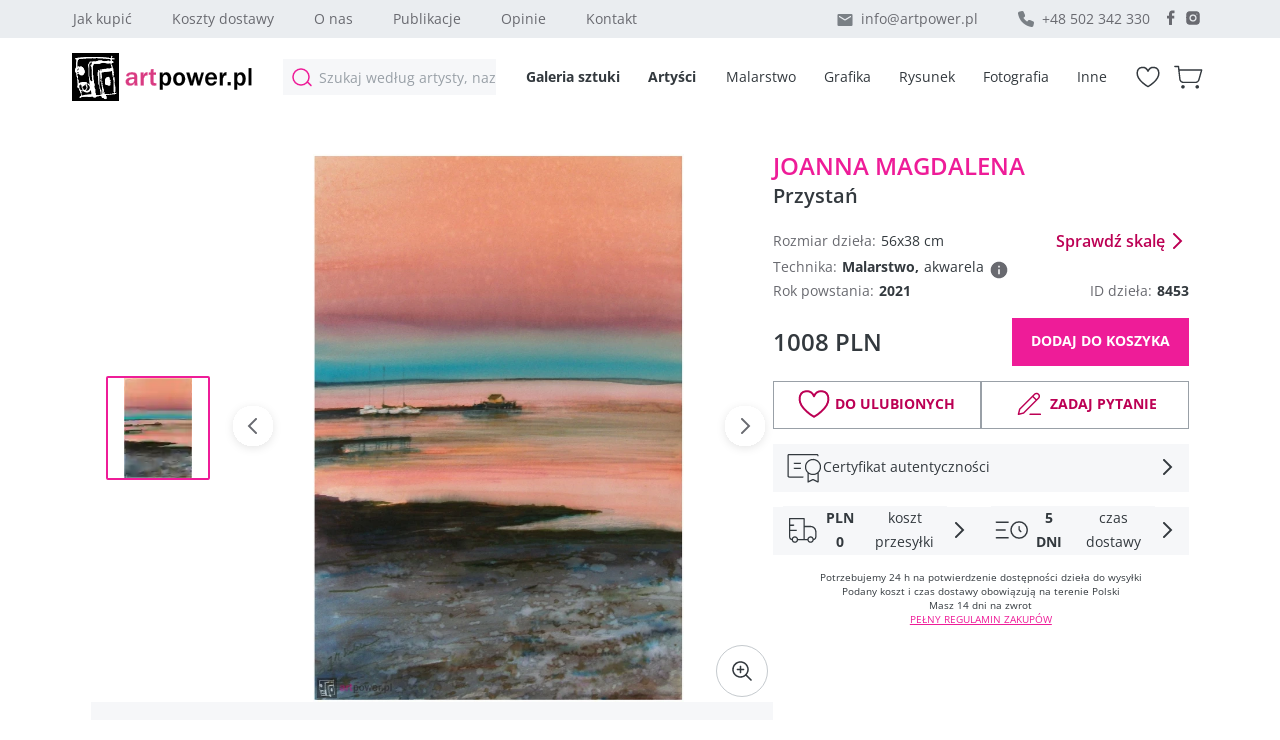

--- FILE ---
content_type: text/html; charset=utf-8
request_url: https://artpower.pl/galeria/joanna-magdalena/przysta%C5%84/o8453
body_size: 32008
content:
<!DOCTYPE html><html lang="pl"><head><meta charSet="utf-8"/><meta name="viewport" content="width=device-width, initial-scale=1"/><link rel="preload" as="image" imageSrcSet="/_next/image?url=https%3A%2F%2Fartpower-prod.ams3.cdn.digitaloceanspaces.com%2Fpictures%2F1768592621827_649&amp;w=256&amp;q=60 1x, /_next/image?url=https%3A%2F%2Fartpower-prod.ams3.cdn.digitaloceanspaces.com%2Fpictures%2F1768592621827_649&amp;w=640&amp;q=60 2x"/><link rel="preload" as="image" imageSrcSet="/_next/image?url=https%3A%2F%2Fartpower-prod.ams3.cdn.digitaloceanspaces.com%2Fpictures%2F1768395922180_894&amp;w=256&amp;q=60 1x, /_next/image?url=https%3A%2F%2Fartpower-prod.ams3.cdn.digitaloceanspaces.com%2Fpictures%2F1768395922180_894&amp;w=640&amp;q=60 2x"/><link rel="preload" as="image" imageSrcSet="/_next/image?url=https%3A%2F%2Fartpower-prod.ams3.cdn.digitaloceanspaces.com%2Fpictures%2F1768395783404_697&amp;w=256&amp;q=60 1x, /_next/image?url=https%3A%2F%2Fartpower-prod.ams3.cdn.digitaloceanspaces.com%2Fpictures%2F1768395783404_697&amp;w=640&amp;q=60 2x"/><link rel="preload" as="image" imageSrcSet="/_next/image?url=https%3A%2F%2Fartpower-prod.ams3.cdn.digitaloceanspaces.com%2Fpictures%2F1768394767219_31&amp;w=256&amp;q=60 1x, /_next/image?url=https%3A%2F%2Fartpower-prod.ams3.cdn.digitaloceanspaces.com%2Fpictures%2F1768394767219_31&amp;w=640&amp;q=60 2x"/><link rel="stylesheet" href="/_next/static/chunks/8c2a92ee879e97ad.css" data-precedence="next"/><link rel="stylesheet" href="/_next/static/chunks/7b81ddd9e8f32ff5.css" data-precedence="next"/><link rel="stylesheet" href="/_next/static/chunks/365ce05e854aac57.css" data-precedence="next"/><link rel="stylesheet" href="/_next/static/chunks/1a37f81632ae42b4.css" data-precedence="next"/><link rel="preload" as="script" fetchPriority="low" href="/_next/static/chunks/98703b589642eb1c.js"/><script src="/_next/static/chunks/3bc20cefc04b23ed.js" async=""></script><script src="/_next/static/chunks/c33d7c0fd047fd8f.js" async=""></script><script src="/_next/static/chunks/d8cd8be70f92f123.js" async=""></script><script src="/_next/static/chunks/12daa96885968840.js" async=""></script><script src="/_next/static/chunks/turbopack-c5c9111d408c7f26.js" async=""></script><script src="/_next/static/chunks/ff1a16fafef87110.js" async=""></script><script src="/_next/static/chunks/2936b0a14cad1414.js" async=""></script><script src="/_next/static/chunks/cb62fe683594aa2d.js" async=""></script><script src="/_next/static/chunks/66027e53936f6d76.js" async=""></script><script src="/_next/static/chunks/203a2d16ea9706a1.js" async=""></script><script src="/_next/static/chunks/63242e50096e087b.js" async=""></script><script src="/_next/static/chunks/869a6b1f4df4053c.js" async=""></script><script src="/_next/static/chunks/7b014b6909a84fff.js" async=""></script><script src="/_next/static/chunks/3b0c7933cd8c3d11.js" async=""></script><link rel="preload" href="https://www.googletagmanager.com/gtm.js?id=GTM-WGVSC6L" as="script"/><meta name="next-size-adjust" content=""/><title>Przystań - Internetowa galeria sztuki artpower.pl</title><meta name="description" content="Galeria sztuki online Artpower to najlepsze dzieła artystów młodego i średniego pokolenia. Malarstwo, grafika, rysunek - do kolekcji, na inwestycje, na prezent, do wystroju wnętrz."/><meta name="page-topic" content="Obraz - Internetowa galeria sztuki artpower.pl"/><meta name="format-detection" content="telephone=no"/><meta property="og:title" content="Przystań - Internetowa galeria sztuki artpower.pl"/><meta property="og:description" content=" - Galeria sztuki online Artpower to najlepsze dzieła artystów młodego i średniego pokolenia. Malarstwo, grafika, rysunek - do kolekcji, na inwestycje, na prezent, do wystroju wnętrz."/><meta property="og:url" content="https://artpower.pl/galeria/joanna-magdalena/przystań/o8453"/><meta property="og:site_name" content="Artpower"/><meta property="og:image" content="https://artpower-prod.ams3.cdn.digitaloceanspaces.com/pictures/8453.jpg"/><meta property="og:type" content="website"/><meta name="twitter:card" content="summary_large_image"/><meta name="twitter:title" content="Przystań - Internetowa galeria sztuki artpower.pl"/><meta name="twitter:description" content=" - Galeria sztuki online Artpower to najlepsze dzieła artystów młodego i średniego pokolenia. Malarstwo, grafika, rysunek - do kolekcji, na inwestycje, na prezent, do wystroju wnętrz."/><meta name="twitter:image" content="https://artpower-prod.ams3.cdn.digitaloceanspaces.com/pictures/8453.jpg"/><link rel="icon" href="/favicon.ico?favicon.7b05a4fb.ico" sizes="38x38" type="image/x-icon"/><script src="/_next/static/chunks/a6dad97d9634a72d.js" noModule=""></script></head><body class="inter_5972bc34-module__OU16Qa__className"><div hidden=""><!--$--><!--/$--></div><header class="Header-module-scss-module__P7cjuG__wrapper"><div class="Header-module-scss-module__P7cjuG__main_content"><div class="Header-module-scss-module__P7cjuG__topbackground"><div class="Header-module-scss-module__P7cjuG__topWrapper"><nav class="Header-module-scss-module__P7cjuG__nav"><div class="Header-module-scss-module__P7cjuG__large_screen"><a href="/galeria-sztuki/obsluga-klienta-jak-kupic">Jak kupić</a><a href="/galeria-sztuki/obsluga-klienta-przesylka">Koszty dostawy</a><a href="/galeria-sztuki/o-nas">O nas</a><a href="/publikacje">Publikacje</a><a href="/opinie">Opinie</a><a href="/kontakt">Kontakt</a></div></nav><div class="Header-module-scss-module__P7cjuG__info"><a href="mailto:info@artpower.pl" class="Header-module-scss-module__P7cjuG__icon Header-module-scss-module__P7cjuG__iconMail">info@artpower.pl</a><span class="Header-module-scss-module__P7cjuG__icon Header-module-scss-module__P7cjuG__contactPhone">+48 502 342 330</span><div class="Header-module-scss-module__P7cjuG__social_container"><a href="https://www.facebook.com/artpowerpl"><img alt="iconFacebook" loading="lazy" width="22" height="22" decoding="async" data-nimg="1" class="Header-module-scss-module__P7cjuG__social" style="color:transparent" src="/_next/static/media/icon-facebook-16.61c740bb.svg"/></a><a href="https://www.instagram.com/artpower.pl/"><img alt="iconFacebook" loading="lazy" width="22" height="22" decoding="async" data-nimg="1" class="Header-module-scss-module__P7cjuG__social" style="color:transparent" src="/_next/static/media/icon-instagram-16.e5e48a60.svg"/></a></div></div></div></div><div class="Header-module-scss-module__P7cjuG__bottomWrapper Header-module-scss-module__P7cjuG__bottomWrapperSpace"><button class="Header-module-scss-module__P7cjuG__burgermenu_button "><div class="Header-module-scss-module__P7cjuG__burgerIcon"></div></button><div class="Header-module-scss-module__P7cjuG__logo_container"><a class="Header-module-scss-module__P7cjuG__logo_link" href="/"><img alt="Logo" loading="lazy" width="186" height="48" decoding="async" data-nimg="1" style="color:transparent" src="/_next/static/media/Logo_new.41b44dfb.svg"/></a></div><div class="Header-module-scss-module__P7cjuG__searchWrapper false"><div class="Header-module-scss-module__P7cjuG__search_container"><input class="Header-module-scss-module__P7cjuG__search " type="text" placeholder="Szukaj według artysty, nazwy, kategorii" value=""/></div></div><nav class="Header-module-scss-module__P7cjuG__nav Header-module-scss-module__P7cjuG__bottomNav"><div class="Header-module-scss-module__P7cjuG__large_screen Header-module-scss-module__P7cjuG__bold_container"><a class="Header-module-scss-module__P7cjuG__bold" href="/galeria">Galeria sztuki</a><a class="Header-module-scss-module__P7cjuG__bold" href="/artysci">Artyści</a></div></nav><div class="Header-module-scss-module__P7cjuG__bottomNav"><nav class="Header-module-scss-module__P7cjuG__nav"><div class="Header-module-scss-module__P7cjuG__bold_container"><a class="Header-module-scss-module__P7cjuG__bottonWrapper_link" href="/galeria?technique=53,malarstwo">Malarstwo</a><a class="Header-module-scss-module__P7cjuG__bottonWrapper_link" href="/galeria?technique=54,grafika">Grafika</a><a class="Header-module-scss-module__P7cjuG__bottonWrapper_link" href="/galeria?technique=55,rysunek">Rysunek</a><a class="Header-module-scss-module__P7cjuG__bottonWrapper_link" href="/galeria?technique=57,fotografia">Fotografia</a><a class="Header-module-scss-module__P7cjuG__bottonWrapper_link" href="/galeria?technique=56,inne">Inne</a></div></nav></div><nav class="Header-module-scss-module__P7cjuG__nav"><div class="Header-module-scss-module__P7cjuG__bold_container"><a class="Header-module-scss-module__P7cjuG__wishlist " href="/lista-zyczen"></a><a class="Header-module-scss-module__P7cjuG__cart " href="/koszyk"></a></div></nav></div></div><div class="Header-module-scss-module__P7cjuG__hiddenContainer false"><div class="Header-module-scss-module__P7cjuG__content"><div class="Header-module-scss-module__P7cjuG__contentResults"><div class="Header-module-scss-module__P7cjuG__leftColumn"><span class="Header-module-scss-module__P7cjuG__headingText">Popularne kategorie</span><a href="/galeria?technique=53,malarstwo">Malarstwo</a><a href="/galeria?technique=54,grafika">Grafika</a><a href="/galeria?technique=55,rysunek">Rysunek</a><a href="/galeria?technique=57,fotografia">Fotografia</a><a href="/galeria?technique=56,inne">Inne</a></div><div class="Header-module-scss-module__P7cjuG__rightColumn"><span class="Header-module-scss-module__P7cjuG__headingText">Nowe dzieła</span><div class="Header-module-scss-module__P7cjuG__searchResults"><div class="ArtCard-module-scss-module__f7ROnq__artCard"><div class="ArtCard-module-scss-module__f7ROnq__imageContainer undefined undefined"><a href="/galeria/ryszard-gancarz/lato-w-miescie/o10866"><img alt="Lato w mieście" width="200" height="200" decoding="async" data-nimg="1" class="ArtCard-module-scss-module__f7ROnq__image" style="color:transparent" srcSet="/_next/image?url=https%3A%2F%2Fartpower-prod.ams3.cdn.digitaloceanspaces.com%2Fpictures%2F1768592621827_649&amp;w=256&amp;q=60 1x, /_next/image?url=https%3A%2F%2Fartpower-prod.ams3.cdn.digitaloceanspaces.com%2Fpictures%2F1768592621827_649&amp;w=640&amp;q=60 2x" src="/_next/image?url=https%3A%2F%2Fartpower-prod.ams3.cdn.digitaloceanspaces.com%2Fpictures%2F1768592621827_649&amp;w=640&amp;q=60"/></a></div><figcaption class="ArtCard-module-scss-module__f7ROnq__captions Header-module-scss-module__P7cjuG__resultsCustom"><div class="ArtCard-module-scss-module__f7ROnq__textContainer"><a class="ArtCard-module-scss-module__f7ROnq__author" href="/artysci/ryszard-gancarz/10">Ryszard Gancarz</a><a class="ArtCard-module-scss-module__f7ROnq__title" href="/galeria/ryszard-gancarz/lato-w-miescie/o10866">Lato w mieście</a></div><div class="ArtCard-module-scss-module__f7ROnq__sizePriceContainer undefined"><p class="ArtCard-module-scss-module__f7ROnq__size">33<!-- -->x<!-- -->41</p><p class="ArtCard-module-scss-module__f7ROnq__price">9500 PLN</p></div></figcaption></div><div class="ArtCard-module-scss-module__f7ROnq__artCard"><div class="ArtCard-module-scss-module__f7ROnq__imageContainer undefined undefined"><a href="/galeria/hanna-woznica-gierlasinska/ruda/o10865"><img alt="Ruda" width="200" height="200" decoding="async" data-nimg="1" class="ArtCard-module-scss-module__f7ROnq__image" style="color:transparent" srcSet="/_next/image?url=https%3A%2F%2Fartpower-prod.ams3.cdn.digitaloceanspaces.com%2Fpictures%2F1768395922180_894&amp;w=256&amp;q=60 1x, /_next/image?url=https%3A%2F%2Fartpower-prod.ams3.cdn.digitaloceanspaces.com%2Fpictures%2F1768395922180_894&amp;w=640&amp;q=60 2x" src="/_next/image?url=https%3A%2F%2Fartpower-prod.ams3.cdn.digitaloceanspaces.com%2Fpictures%2F1768395922180_894&amp;w=640&amp;q=60"/></a></div><figcaption class="ArtCard-module-scss-module__f7ROnq__captions Header-module-scss-module__P7cjuG__resultsCustom"><div class="ArtCard-module-scss-module__f7ROnq__textContainer"><a class="ArtCard-module-scss-module__f7ROnq__author" href="/artysci/hanna-woznica-gierlasinska/350">Hanna Woźnica-Gierlasińska</a><a class="ArtCard-module-scss-module__f7ROnq__title" href="/galeria/hanna-woznica-gierlasinska/ruda/o10865">Ruda</a></div><div class="ArtCard-module-scss-module__f7ROnq__sizePriceContainer undefined"><p class="ArtCard-module-scss-module__f7ROnq__size">80<!-- -->x<!-- -->100</p><p class="ArtCard-module-scss-module__f7ROnq__price">3500 PLN</p></div></figcaption></div><div class="ArtCard-module-scss-module__f7ROnq__artCard"><div class="ArtCard-module-scss-module__f7ROnq__imageContainer undefined undefined"><a href="/galeria/hanna-woznica-gierlasinska/przed-snem/o10864"><img alt="Przed snem" width="200" height="200" decoding="async" data-nimg="1" class="ArtCard-module-scss-module__f7ROnq__image" style="color:transparent" srcSet="/_next/image?url=https%3A%2F%2Fartpower-prod.ams3.cdn.digitaloceanspaces.com%2Fpictures%2F1768395783404_697&amp;w=256&amp;q=60 1x, /_next/image?url=https%3A%2F%2Fartpower-prod.ams3.cdn.digitaloceanspaces.com%2Fpictures%2F1768395783404_697&amp;w=640&amp;q=60 2x" src="/_next/image?url=https%3A%2F%2Fartpower-prod.ams3.cdn.digitaloceanspaces.com%2Fpictures%2F1768395783404_697&amp;w=640&amp;q=60"/></a></div><figcaption class="ArtCard-module-scss-module__f7ROnq__captions Header-module-scss-module__P7cjuG__resultsCustom"><div class="ArtCard-module-scss-module__f7ROnq__textContainer"><a class="ArtCard-module-scss-module__f7ROnq__author" href="/artysci/hanna-woznica-gierlasinska/350">Hanna Woźnica-Gierlasińska</a><a class="ArtCard-module-scss-module__f7ROnq__title" href="/galeria/hanna-woznica-gierlasinska/przed-snem/o10864">Przed snem</a></div><div class="ArtCard-module-scss-module__f7ROnq__sizePriceContainer undefined"><p class="ArtCard-module-scss-module__f7ROnq__size">90<!-- -->x<!-- -->120</p><p class="ArtCard-module-scss-module__f7ROnq__price">4200 PLN</p></div></figcaption></div><div class="ArtCard-module-scss-module__f7ROnq__artCard"><div class="ArtCard-module-scss-module__f7ROnq__imageContainer undefined undefined"><a href="/galeria/barbara-zablocka/po-przerwie-1/o10863"><img alt="Po przerwie 1" width="200" height="200" decoding="async" data-nimg="1" class="ArtCard-module-scss-module__f7ROnq__image" style="color:transparent" srcSet="/_next/image?url=https%3A%2F%2Fartpower-prod.ams3.cdn.digitaloceanspaces.com%2Fpictures%2F1768394767219_31&amp;w=256&amp;q=60 1x, /_next/image?url=https%3A%2F%2Fartpower-prod.ams3.cdn.digitaloceanspaces.com%2Fpictures%2F1768394767219_31&amp;w=640&amp;q=60 2x" src="/_next/image?url=https%3A%2F%2Fartpower-prod.ams3.cdn.digitaloceanspaces.com%2Fpictures%2F1768394767219_31&amp;w=640&amp;q=60"/></a></div><figcaption class="ArtCard-module-scss-module__f7ROnq__captions Header-module-scss-module__P7cjuG__resultsCustom"><div class="ArtCard-module-scss-module__f7ROnq__textContainer"><a class="ArtCard-module-scss-module__f7ROnq__author" href="/artysci/barbara-zablocka/342">Barbara Zabłocka</a><a class="ArtCard-module-scss-module__f7ROnq__title" href="/galeria/barbara-zablocka/po-przerwie-1/o10863">Po przerwie 1</a></div><div class="ArtCard-module-scss-module__f7ROnq__sizePriceContainer undefined"><p class="ArtCard-module-scss-module__f7ROnq__size">80<!-- -->x<!-- -->80</p><p class="ArtCard-module-scss-module__f7ROnq__price">1260 PLN</p></div></figcaption></div></div><a class="Header-module-scss-module__P7cjuG__viewAllButton" href="/galeria">Zobacz wszystkie 1874 wyniki</a></div></div></div></div></header><main><!--$--><!--$?--><template id="B:0"></template><div class="loading-module-scss-module__YuCiwa__loadingSpinner "><div class="loading-module-scss-module__YuCiwa__spinner"></div></div><!--/$--><!--/$--></main><footer class="Footer-module-scss-module__kQc2fa__wrapper"><div class="Footer-module-scss-module__kQc2fa__subscribeWrapper"><div class="Footer-module-scss-module__kQc2fa__subscribeText"><span> <!-- -->Cieszymy się, że jesteś z nami! Teraz będziesz regularnie otrzymywać najnowsze informacje i aktualności.</span></div></div><div class="Footer-module-scss-module__kQc2fa__bottombackground"><div class="Footer-module-scss-module__kQc2fa__bottomWrapper"><div class="Footer-module-scss-module__kQc2fa__infoWrapper"><span class="Footer-module-scss-module__kQc2fa__headingText">Kontakt</span><table class="Footer-module-scss-module__kQc2fa__table"><tbody><tr><th>Tel:</th><td><span class="Footer-module-scss-module__kQc2fa__contactPhone" title="Telefon został skopiowany">+48 502 342 330</span></td></tr><tr><th>Mail:</th><td><a href="mailto:info@artpower.pl">info@artpower.pl</a></td></tr></tbody></table><span class="Footer-module-scss-module__kQc2fa__contactSupportText">Nasze profile</span><nav class="Footer-module-scss-module__kQc2fa__socialNetworkNav"><a class="Footer-module-scss-module__kQc2fa__icon Footer-module-scss-module__kQc2fa__facebook" href="https://www.facebook.com/artpowerpl"></a><a class="Footer-module-scss-module__kQc2fa__icon Footer-module-scss-module__kQc2fa__instagram" href="https://www.instagram.com/artpower.pl/"></a></nav></div><div class="Footer-module-scss-module__kQc2fa__linksWrapper"><nav class="Footer-module-scss-module__kQc2fa__leftColumn"><span class="Footer-module-scss-module__kQc2fa__headingText">Galeria artpower.pl</span><a href="/galeria-sztuki/o-nas">O nas</a><a href="/galeria-sztuki/idea">Idea</a><a href="/galeria-sztuki/wspolpraca-dla-artystow">Współpraca</a><a href="/kontakt">Kontakt</a></nav><nav class="Footer-module-scss-module__kQc2fa__leftColumn"><span class="Footer-module-scss-module__kQc2fa__emptyColumnTitle"></span><a href="/publikacje">Publikacje</a><a href="/opinie">Opinie</a><a href="/slowniczek">Słowniczek</a><a href="http://sztukaniegryzie.pl/">Blog</a></nav><nav class="Footer-module-scss-module__kQc2fa__rightColumn"><span class="Footer-module-scss-module__kQc2fa__headingText">Obsługa klienta</span><a href="/galeria-sztuki/obsluga-klienta-jak-kupic">Jak kupić</a><a href="/galeria-sztuki/obsluga-klienta-przesylka">Koszty dostawy</a><a href="/galeria-sztuki/obsluga-klienta-reklamacja">Reklamacje i zwroty</a><a href="/galeria-sztuki/obsluga-klienta-certyfikat-autentycznosci">Certyfikat autentyczności</a><a href="/galeria-sztuki/obsluga-klienta-regulamin">Regulamin</a><a href="/galeria-sztuki/obsluga-klienta-polityka-prywatnosci-i-cookies">Polityka prywatności i cookies</a></nav></div><div class="Footer-module-scss-module__kQc2fa__small_screen"><div class="Footer-module-scss-module__kQc2fa__column_container"><div class="Footer-module-scss-module__kQc2fa__left_column"><div class="Footer-module-scss-module__kQc2fa__collapseHeader"><span>Galeria artpower.pl</span><img alt="" loading="lazy" width="24" height="24" decoding="async" data-nimg="1" class="Footer-module-scss-module__kQc2fa__collapsibleHeaderIcon false" style="color:transparent" src="/icon-arrow-right.svg"/></div></div><div class="Footer-module-scss-module__kQc2fa__right_column"><div class="Footer-module-scss-module__kQc2fa__collapseHeader"><span>Obsługa klienta</span><img alt="" loading="lazy" width="24" height="24" decoding="async" data-nimg="1" class="Footer-module-scss-module__kQc2fa__collapsibleHeaderIcon false" style="color:transparent" src="/icon-arrow-right.svg"/></div></div></div></div></div><div class="Footer-module-scss-module__kQc2fa__infoWrapper_mobile"><span class="Footer-module-scss-module__kQc2fa__headingText">Kontakt</span><table class="Footer-module-scss-module__kQc2fa__table"><tbody><tr><th>Tel:</th><td><span class="Footer-module-scss-module__kQc2fa__contactPhone" title="Telefon został skopiowany">+48 502 342 330</span></td></tr><tr><th>Mail:</th><td><a href="mailto:info@artpower.pl">info@artpower.pl</a></td></tr></tbody></table><nav class="Footer-module-scss-module__kQc2fa__socialNetworkNav"><a class="Footer-module-scss-module__kQc2fa__icon Footer-module-scss-module__kQc2fa__facebook" href="https://www.facebook.com/artpowerpl"></a><a class="Footer-module-scss-module__kQc2fa__icon Footer-module-scss-module__kQc2fa__instagram" href="https://www.instagram.com/artpower.pl/"></a></nav></div><div class="Footer-module-scss-module__kQc2fa__copyright_container"><p class="Footer-module-scss-module__kQc2fa__copyright">© 2026 Artpower.pl – Wszystkie prawa zastrzeżone.<!-- --> <br/> <!-- -->Kopiowanie, reprodukcja, powielanie w jakiejkolwiek postaci całości lub części prezentowanej strony jest zabronione.</p><p class="Footer-module-scss-module__kQc2fa__version">v<!-- -->1.4.2</p></div></div></footer><script>requestAnimationFrame(function(){$RT=performance.now()});</script><script src="/_next/static/chunks/98703b589642eb1c.js" id="_R_" async=""></script><div hidden id="S:0"><template id="P:1"></template><!--$--><!--/$--></div><script>(self.__next_f=self.__next_f||[]).push([0])</script><script>self.__next_f.push([1,"1:\"$Sreact.fragment\"\n2:I[39756,[\"/_next/static/chunks/ff1a16fafef87110.js\",\"/_next/static/chunks/2936b0a14cad1414.js\"],\"default\"]\n3:I[37457,[\"/_next/static/chunks/ff1a16fafef87110.js\",\"/_next/static/chunks/2936b0a14cad1414.js\"],\"default\"]\n6:I[97367,[\"/_next/static/chunks/ff1a16fafef87110.js\",\"/_next/static/chunks/2936b0a14cad1414.js\"],\"OutletBoundary\"]\n7:\"$Sreact.suspense\"\n9:I[97367,[\"/_next/static/chunks/ff1a16fafef87110.js\",\"/_next/static/chunks/2936b0a14cad1414.js\"],\"ViewportBoundary\"]\nb:I[97367,[\"/_next/static/chunks/ff1a16fafef87110.js\",\"/_next/static/chunks/2936b0a14cad1414.js\"],\"MetadataBoundary\"]\ne:I[68027,[],\"default\"]\n:HL[\"/_next/static/chunks/8c2a92ee879e97ad.css\",\"style\"]\n:HL[\"/_next/static/chunks/7b81ddd9e8f32ff5.css\",\"style\"]\n:HL[\"/_next/static/chunks/365ce05e854aac57.css\",\"style\"]\n:HL[\"/_next/static/media/83afe278b6a6bb3c-s.p.3a6ba036.woff2\",\"font\",{\"crossOrigin\":\"\",\"type\":\"font/woff2\"}]\n:HL[\"/_next/static/chunks/1a37f81632ae42b4.css\",\"style\"]\n"])</script><script>self.__next_f.push([1,"0:{\"P\":null,\"b\":\"rH3u8BrNoLXN3_FfHLpDm\",\"c\":[\"\",\"galeria\",\"joanna-magdalena\",\"przysta%C5%84\",\"o8453\"],\"q\":\"\",\"i\":false,\"f\":[[[\"\",{\"children\":[[\"locale\",\"pl\",\"d\"],{\"children\":[\"(WebLayout)\",{\"children\":[\"galeria\",{\"children\":[[\"author\",\"joanna-magdalena\",\"d\"],{\"children\":[[\"paintingName\",\"przysta%C5%84\",\"d\"],{\"children\":[[\"id\",\"o8453\",\"d\"],{\"children\":[\"__PAGE__\",{}]}]}]}]}]},\"$undefined\",\"$undefined\",true]}]}],[[\"$\",\"$1\",\"c\",{\"children\":[null,[\"$\",\"$L2\",null,{\"parallelRouterKey\":\"children\",\"error\":\"$undefined\",\"errorStyles\":\"$undefined\",\"errorScripts\":\"$undefined\",\"template\":[\"$\",\"$L3\",null,{}],\"templateStyles\":\"$undefined\",\"templateScripts\":\"$undefined\",\"notFound\":[[[\"$\",\"title\",null,{\"children\":\"404: This page could not be found.\"}],[\"$\",\"div\",null,{\"style\":{\"fontFamily\":\"system-ui,\\\"Segoe UI\\\",Roboto,Helvetica,Arial,sans-serif,\\\"Apple Color Emoji\\\",\\\"Segoe UI Emoji\\\"\",\"height\":\"100vh\",\"textAlign\":\"center\",\"display\":\"flex\",\"flexDirection\":\"column\",\"alignItems\":\"center\",\"justifyContent\":\"center\"},\"children\":[\"$\",\"div\",null,{\"children\":[[\"$\",\"style\",null,{\"dangerouslySetInnerHTML\":{\"__html\":\"body{color:#000;background:#fff;margin:0}.next-error-h1{border-right:1px solid rgba(0,0,0,.3)}@media (prefers-color-scheme:dark){body{color:#fff;background:#000}.next-error-h1{border-right:1px solid rgba(255,255,255,.3)}}\"}}],[\"$\",\"h1\",null,{\"className\":\"next-error-h1\",\"style\":{\"display\":\"inline-block\",\"margin\":\"0 20px 0 0\",\"padding\":\"0 23px 0 0\",\"fontSize\":24,\"fontWeight\":500,\"verticalAlign\":\"top\",\"lineHeight\":\"49px\"},\"children\":404}],[\"$\",\"div\",null,{\"style\":{\"display\":\"inline-block\"},\"children\":[\"$\",\"h2\",null,{\"style\":{\"fontSize\":14,\"fontWeight\":400,\"lineHeight\":\"49px\",\"margin\":0},\"children\":\"This page could not be found.\"}]}]]}]}]],[]],\"forbidden\":\"$undefined\",\"unauthorized\":\"$undefined\"}]]}],{\"children\":[[\"$\",\"$1\",\"c\",{\"children\":[null,[\"$\",\"$L2\",null,{\"parallelRouterKey\":\"children\",\"error\":\"$undefined\",\"errorStyles\":\"$undefined\",\"errorScripts\":\"$undefined\",\"template\":[\"$\",\"$L3\",null,{}],\"templateStyles\":\"$undefined\",\"templateScripts\":\"$undefined\",\"notFound\":\"$undefined\",\"forbidden\":\"$undefined\",\"unauthorized\":\"$undefined\"}]]}],{\"children\":[[\"$\",\"$1\",\"c\",{\"children\":[[[\"$\",\"link\",\"0\",{\"rel\":\"stylesheet\",\"href\":\"/_next/static/chunks/8c2a92ee879e97ad.css\",\"precedence\":\"next\",\"crossOrigin\":\"$undefined\",\"nonce\":\"$undefined\"}],[\"$\",\"link\",\"1\",{\"rel\":\"stylesheet\",\"href\":\"/_next/static/chunks/7b81ddd9e8f32ff5.css\",\"precedence\":\"next\",\"crossOrigin\":\"$undefined\",\"nonce\":\"$undefined\"}],[\"$\",\"link\",\"2\",{\"rel\":\"stylesheet\",\"href\":\"/_next/static/chunks/365ce05e854aac57.css\",\"precedence\":\"next\",\"crossOrigin\":\"$undefined\",\"nonce\":\"$undefined\"}],[\"$\",\"script\",\"script-0\",{\"src\":\"/_next/static/chunks/cb62fe683594aa2d.js\",\"async\":true,\"nonce\":\"$undefined\"}],[\"$\",\"script\",\"script-1\",{\"src\":\"/_next/static/chunks/66027e53936f6d76.js\",\"async\":true,\"nonce\":\"$undefined\"}],[\"$\",\"script\",\"script-2\",{\"src\":\"/_next/static/chunks/203a2d16ea9706a1.js\",\"async\":true,\"nonce\":\"$undefined\"}]],\"$L4\"]}],{\"children\":[[\"$\",\"$1\",\"c\",{\"children\":[null,[\"$\",\"$L2\",null,{\"parallelRouterKey\":\"children\",\"error\":\"$undefined\",\"errorStyles\":\"$undefined\",\"errorScripts\":\"$undefined\",\"template\":[\"$\",\"$L3\",null,{}],\"templateStyles\":\"$undefined\",\"templateScripts\":\"$undefined\",\"notFound\":\"$undefined\",\"forbidden\":\"$undefined\",\"unauthorized\":\"$undefined\"}]]}],{\"children\":[[\"$\",\"$1\",\"c\",{\"children\":[null,[\"$\",\"$L2\",null,{\"parallelRouterKey\":\"children\",\"error\":\"$undefined\",\"errorStyles\":\"$undefined\",\"errorScripts\":\"$undefined\",\"template\":[\"$\",\"$L3\",null,{}],\"templateStyles\":\"$undefined\",\"templateScripts\":\"$undefined\",\"notFound\":\"$undefined\",\"forbidden\":\"$undefined\",\"unauthorized\":\"$undefined\"}]]}],{\"children\":[[\"$\",\"$1\",\"c\",{\"children\":[null,[\"$\",\"$L2\",null,{\"parallelRouterKey\":\"children\",\"error\":\"$undefined\",\"errorStyles\":\"$undefined\",\"errorScripts\":\"$undefined\",\"template\":[\"$\",\"$L3\",null,{}],\"templateStyles\":\"$undefined\",\"templateScripts\":\"$undefined\",\"notFound\":\"$undefined\",\"forbidden\":\"$undefined\",\"unauthorized\":\"$undefined\"}]]}],{\"children\":[[\"$\",\"$1\",\"c\",{\"children\":[null,[\"$\",\"$L2\",null,{\"parallelRouterKey\":\"children\",\"error\":\"$undefined\",\"errorStyles\":\"$undefined\",\"errorScripts\":\"$undefined\",\"template\":[\"$\",\"$L3\",null,{}],\"templateStyles\":\"$undefined\",\"templateScripts\":\"$undefined\",\"notFound\":[[\"$\",\"div\",null,{\"className\":\"PaintingPage-module-scss-module__RoZyAq__page\",\"children\":[\"$\",\"div\",null,{\"children\":\"not found\"}]}],[]],\"forbidden\":\"$undefined\",\"unauthorized\":\"$undefined\"}]]}],{\"children\":[[\"$\",\"$1\",\"c\",{\"children\":[\"$L5\",[[\"$\",\"link\",\"0\",{\"rel\":\"stylesheet\",\"href\":\"/_next/static/chunks/1a37f81632ae42b4.css\",\"precedence\":\"next\",\"crossOrigin\":\"$undefined\",\"nonce\":\"$undefined\"}],[\"$\",\"script\",\"script-0\",{\"src\":\"/_next/static/chunks/869a6b1f4df4053c.js\",\"async\":true,\"nonce\":\"$undefined\"}],[\"$\",\"script\",\"script-1\",{\"src\":\"/_next/static/chunks/7b014b6909a84fff.js\",\"async\":true,\"nonce\":\"$undefined\"}],[\"$\",\"script\",\"script-2\",{\"src\":\"/_next/static/chunks/3b0c7933cd8c3d11.js\",\"async\":true,\"nonce\":\"$undefined\"}]],[\"$\",\"$L6\",null,{\"children\":[\"$\",\"$7\",null,{\"name\":\"Next.MetadataOutlet\",\"children\":\"$@8\"}]}]]}],{},null,false,false]},null,false,false]},null,false,false]},null,false,false]},null,false,false]},[[\"$\",\"div\",\"l\",{\"className\":\"loading-module-scss-module__YuCiwa__loadingSpinner \",\"children\":[\"$\",\"div\",null,{\"className\":\"loading-module-scss-module__YuCiwa__spinner\"}]}],[],[]],false,false]},null,false,false]},null,false,false],[\"$\",\"$1\",\"h\",{\"children\":[null,[\"$\",\"$L9\",null,{\"children\":\"$La\"}],[\"$\",\"div\",null,{\"hidden\":true,\"children\":[\"$\",\"$Lb\",null,{\"children\":\"$Lc\"}]}],\"$Ld\"]}],false]],\"m\":\"$undefined\",\"G\":[\"$e\",[]],\"S\":false}\n"])</script><script>self.__next_f.push([1,"c:[\"$\",\"$7\",null,{\"name\":\"Next.Metadata\",\"children\":\"$Lf\"}]\nd:[\"$\",\"meta\",null,{\"name\":\"next-size-adjust\",\"content\":\"\"}]\na:[[\"$\",\"meta\",\"0\",{\"charSet\":\"utf-8\"}],[\"$\",\"meta\",\"1\",{\"name\":\"viewport\",\"content\":\"width=device-width, initial-scale=1\"}]]\n"])</script><script>self.__next_f.push([1,"10:I[19598,[\"/_next/static/chunks/cb62fe683594aa2d.js\",\"/_next/static/chunks/66027e53936f6d76.js\",\"/_next/static/chunks/203a2d16ea9706a1.js\"],\"GoogleTagManager\"]\n4:[\"$\",\"html\",null,{\"lang\":\"pl\",\"children\":[[\"$\",\"$L10\",null,{\"gtmId\":\"GTM-WGVSC6L\"}],[\"$\",\"body\",null,{\"className\":\"inter_5972bc34-module__OU16Qa__className\",\"children\":\"$L11\"}]]}]\n"])</script><script>self.__next_f.push([1,"12:I[75696,[\"/_next/static/chunks/cb62fe683594aa2d.js\",\"/_next/static/chunks/66027e53936f6d76.js\",\"/_next/static/chunks/203a2d16ea9706a1.js\"],\"default\"]\n15:I[27201,[\"/_next/static/chunks/ff1a16fafef87110.js\",\"/_next/static/chunks/2936b0a14cad1414.js\"],\"IconMark\"]\n13:T4a8,Nasza galeria sztuki współczesnej to przestrzeń, w której znajdziesz dzieła z obszaru malarstwa, grafiki warsztatowej, rysunku oraz fotografii. Możliwość zakupu obrazów online znosi wiele barier i pozwala w łatwy sposób nabyć wyjątkowe obiekty artystyczne, które będą stanowić doskonałą ozdobę wnętrza, mogą okazać się niezłą inwestycją lub bliską sercu pamiątką, która zostanie w rodzinie na pokolenia. W naszej ofercie znajdziesz wyłącznie oryginalne i unikalne propozycje, które zostały przez nas starannie wyselekcjonowane. Aby było to możliwe, współpracujemy z profesjonalnymi artystami, dla których tworzenie dzieł sztuki jest głównym zajęciem. Wierzymy, że znajdziesz tu dzieła, które idealnie wpiszą się w Twoją wymarzoną koncepcję. Obrazy, które oferuje nasza galeria online, dotyczą bardzo szerokiej tematyki. Mamy abstrakcje, akty, martwą naturę, pejzaże, portrety i wiele innych. Malarstwo współczesne to różnorodne propozycje dostępne w szerokiej palecie barw, dzięki czemu sprawią one, że każda przestrzeń otrzyma wyjątkowy, oryginalny oraz wyrazisty rys. Pozwól, aby sztuka na dobre zagościła w Twoim domu."])</script><script>self.__next_f.push([1,"11:[\"$\",\"$L12\",null,{\"formats\":\"$undefined\",\"locale\":\"pl\",\"messages\":{\"layout\":{\"header-footer\":{\"dictionary\":\"Słowniczek\",\"howToBuy\":\"Jak kupić\",\"faq\":\"FAQ\",\"delivery\":\"Koszty dostawy\",\"glossary\":\"Slowniczek\",\"publications\":\"Publikacje\",\"regulations\":\"Regulamin\",\"aboutUs\":\"O nas\",\"idea\":\"Idea\",\"reviews\":\"Opinie\",\"callUs\":\"Telefon został skopiowany\",\"paintings\":\"Malarstwo\",\"graphics\":\"Grafika\",\"drawings\":\"Rysunek\",\"photography\":\"Fotografia\",\"others\":\"Inne\",\"gallery\":\"Galeria sztuki\",\"artists\":\"Artyści\",\"search\":\"Szukaj według artysty, nazwy, kategorii\",\"searchEmptyResults\":\"Nie znaleziono wyników dla Twojego żądania\",\"enterYourEmail\":\"Podaj swój adres e-mail\",\"subscribe\":\"OK\",\"subscribeMessage\":\"Chcesz być na bieżąco z nowościami? Zapisz się do naszego newslettera!\",\"subscribeAfter\":\"Cieszymy się, że jesteś z nami! Teraz będziesz regularnie otrzymywać najnowsze informacje i aktualności.\",\"contact\":\"Kontakt\",\"contactSupport\":\"Nasze profile\",\"blog\":\"Blog\",\"phone\":\"Tel:\",\"phoneNumber\":\"+48 502 342 330\",\"emailTitle\":\"Mail:\",\"email\":\"info@artpower.pl\",\"workingHours\":\"Godziny pracy:\",\"workingHoursValue\":\"Od poniedziałku do piątku, w godz. 10:00 - 17:00\",\"artpowerSite\":\"Galeria artpower.pl\",\"customerService\":\"Obsługa klienta\",\"refunds\":\"Reklamacje i zwroty\",\"certificate\":\"Certyfikat autentyczności\",\"privacyPolicy\":\"Polityka prywatności i cookies\",\"becameAuthor\":\"Współpraca\",\"forArtists\":\"For artists\",\"popularCategories\":\"Popularne kategorie\",\"newArts\":\"Nowe dzieła\",\"suggestedArts\":\"Sugerowane dzieła\",\"viewAll\":\"Zobacz wszystkie {variable} wyniki\",\"suggestedArtists\":\"Polecani artyści\",\"copyright\":\"© {variable} Artpower.pl – Wszystkie prawa zastrzeżone.\",\"restriction\":\"Kopiowanie, reprodukcja, powielanie w jakiejkolwiek postaci całości lub części prezentowanej strony jest zabronione.\"},\"main\":{\"title\":\"Internetowa galeria sztuki - Artpower\",\"description\":\"Galeria sztuki online Artpower to najlepsze dzieła artystów młodego i średniego pokolenia. Malarstwo, grafika, rysunek - do kolekcji, na inwestycje, na prezent, do wystroju wnętrz.\"},\"slowniczek-page\":{\"title\":\"Słowniczek\",\"titleDescription\":\"Nie orientujesz się w technikach artystycznych? Niektóre pojęcia są dla Ciebie obce? Kliknij na odpowiednią literę, a przeskoczysz do opisu i wyjaśnienia.\"},\"reviews-page\":{\"reviews\":\"Wasze opinie o nas\",\"invite\":\"Zapraszamy do zapoznania się z opiniami osób zadowolonych z zakupów w naszej galerii, i zachęcamy do pozostawienia swojej opinii.\",\"writeReview\":\"Wyślij opinię\",\"submit\":\"Wyślij\",\"name\":\"Twoje imię lub pseudonim\",\"yourReview\":\"Twoja opinia\",\"thanksTitle\":\"Dziękujemy za Twoją opinię!\",\"thanksText\":\"Opinia została przesłana i oczekuje na akceptację\",\"validation\":{\"name\":\"Wymagane imię lub pseudonim\",\"review\":\"Wymagana opinia\"}},\"publications-page\":{\"otherPublications\":\"Inne publikacje\",\"showAll\":\"Zobacz wszystkie publikacje\",\"date\":\"Data publikacji:\",\"readMore\":\"Czytaj więcej\",\"publications\":\"Galeria w mediach\",\"description\":\"Dużo piszemy, ale też często piszą o nas. Zobacz nasze wszystkie publikacje i sprawdź, gdzie były polecane dzieła naszych artystów.\"},\"service-page\":{\"infoTitle\":\"Galeria artpower.pl\",\"serviceTitle\":\"Obsługa klienta\",\"aboutUs\":\"O nas\",\"becameAuthor\":\"Współpraca\",\"forArtists\":\"For artists\",\"service\":{\"HOW_TO_BUY\":\"Jak kupić dzieło sztuki?\",\"DELIVERY_INFO\":\"Informacje o dostawie\",\"RECLAMATION\":\"Reklamacje i zwroty\",\"CERTIFICATE\":\"Certyfikat autentyczności\",\"PRIVACY_POLICY\":\"Polityka prywatności i cookies\",\"REGULATIONS\":\"Regulamin\"},\"info\":{\"ABOUT_US\":\"O nas\",\"IDEA\":\"Idea\",\"FOR_ARTISTS\":\"Współpraca\"}},\"contacts-page\":{\"contactInfo\":\"Kontakt\",\"description\":\"Jesteśmy dostępni dla Was od poniedziałku do piątku, w godzinach 10-17. Zamówienia obsługujemy drogą elektroniczną przez 7 dni w tygodniu. Prosimy o kontakt nie tylko w sprawie zakupu czy sprzedaży dzieł sztuki, ale również czekamy na Wasze uwagi i opinie dotyczące naszej galerii.\",\"followUs\":\"Nasze profile\",\"phone\":\"Telefon:\",\"emailTitle\":\"Mail:\",\"workingHours\":\"Godziny pracy:\",\"workingHoursValue\":\"Od poniedziałku do piątku, w godz. 10:00 - 17:00\",\"needHelp\":\"Potrzebujesz pomocy?\",\"formDescription\":\"Zapraszamy do kontaktu przy użyciu poniższego formularza, odpowiemy najszybciej jak się da!\",\"email\":\"E-mail\",\"send\":\"wyślij\",\"yourQuestion\":\"Wiadomość\",\"thanksTitle\":\"Dziękujemy za Twoją wiadomość!\",\"thanksText\":\"Skontaktujemy się z tobą w najbliższym czasie.\",\"callUs\":\"Zadzwoń do nas!\"},\"home-page\":{\"lastAddedArts\":\"Najnowsze dzieła\",\"allCategories\":\"Wszystkie\",\"categories\":\"Techniki artystyczne\",\"about\":\"Galeria artpower.pl\",\"aboutText\":\"Jesteśmy jedną z pierwszych polskich galerii sztuki działających wyłącznie w internecie. W 2008 roku wielu nie wierzyło, że dzieło sztuki można „dodać do koszyka”, a teraz możemy się pochwalić rzeszą zadowolonych klientów. Stworzyliśmy miejsce, gdzie twórczość profesjonalnych artystów z całego kraju podana jest w sposób przystępny, a zakupy robisz z własnego fotela. Sztuka jest dla ludzi i możesz sobie na nią pozwolić...\",\"readMore\":\"Czytaj więcej\",\"workingFrom\":\" Galeria istnieje\",\"workingFromText\":\"od 2008 roku\",\"certificateOfTruth\":\"Każde dzieło sztuki\",\"certificateOfTruthText\":\"posiada certyfikat \",\"freeDelivery\":\"Darmowa \",\"freeDeliveryText\":\"i bezpieczna dostawa\",\"founder\":\"Założyciel\",\"creatorText\":\"Nazywam się Gabriela Gancarz-Stasiak i od 2008 r. prowadzę internetową galerię sztuki artpower.pl. Wtedy to było uważane za szaleństwo (naprawdę!), ale teraz taka forma sprzedaży sztuki przyjęła się już na dobre. Stworzyłam miejsce, gdzie znajdziesz starannie wyselekcjonowane dzieła zarówno bardzo młodych twórców, jak i tych z dość konkretnym dorobkiem.\",\"creatorTextSecond\":\"Mam nadzieję, że moje artystyczne wybory spodobają się również Tobie. Uważam, że sztuka jest dla wszystkich, dlatego artpower.pl to platforma prostych i przyjaznych zakupów w przystępnych cenach. To nie o to chodzi, by kupować za wielkie pieniądze, ważne by cieszyć się oryginalnymi dziełami sztuki we własnym domu. Moja rada: kieruj się przede wszystkim intuicją i swoim gustem, a będzie Pan/Pani zadowolony/a :-)\",\"lastPublications\":\"Ostatnie publikacje\",\"showAll\":\"Zobacz wszystkie publikacje\",\"reviews\":\"Opinie\",\"showAllReviews\":\"Zobacz wszystkie opinie\"},\"artist-page\":{\"ourArtists\":\"Nasi artyści\",\"artistAbout\":\"Współpracuje z nami już {count} artystów - jeśli chcesz dołączyć do tej grupy, zapoznaj się z \",\"artistAboutLink\":\"tą informacją\",\"noArtist\":\"Brak artystów\",\"numberOfArts\":\"Liczba dzieł:\",\"more\":\"ZOBACZ WIĘCEJ\"}},\"gallery\":{\"allCategories\":\"Wszystkie\",\"filter\":{\"title\":\"Filtry\",\"artist\":\"Artysta\",\"searchArtist\":\"Wyszukaj artystę\",\"category\":\"Technika\",\"price\":\"Cena\",\"theme\":\"Temat\",\"tags\":\"Tagi\",\"colors\":\"Kolorystyka dzieła\",\"size\":\"Rozmiar dzieła\",\"layout\":\"Układ dzieła\",\"availability\":\"Dostępność\",\"showInStock\":\"Pokaż tylko dostępne\",\"clearAll\":\"WYCZYŚĆ\"},\"filterSelected\":{\"color\":\"Kolor:\",\"priceRange\":\"Przedział cenowy:\",\"artist\":\"Artysta:\",\"tags\":\"Tag:\",\"technique\":\"Technika:\",\"theme\":\"Temat:\",\"size\":\"Rozmiar:\",\"layout\":\"Układ\"},\"description\":\"W naszej galerii sztuki znajdziesz {count} oryginalnych dzieł. Prace polskich artystów w zasięgu ręki. Szukaj, podziwiaj, wybieraj i kupuj. Sztuka jest dla Ciebie, a ściany nie mogą być puste.\",\"countResults\":\"liczba dzieł: {count}\",\"otherPaintings\":\"Inne prace artysty\",\"descriptionText\":{\"baseText\":\"$13\",\"malarstwoFirst\":\"W naszej przestrzeni znaleźć możesz wyjątkowe dzieła zarówno młodych artystów, jak i tych, którzy posiadają już wieloletnie doświadczenie, a także bogaty dorobek na rynku. Polskie malarstwo współczesne, które prezentuje nasza galeria to dzieła o różnorodnej tematyce: abstrakcja, pejzaż, martwa natura, czy akty i erotyki. Wykonane są w różnych technikach, tj. akryl, olej, gwasz, akwarela.\",\"malarstwoSecond\":\"Obrazy polskich malarzy współczesnych\",\"malarstwoThird\":\"Oferowane obrazy polskich malarzy współczesnych, które można zakupić w galerii to dzieła oryginalne i unikalne, do których dołączany jest certyfikat autentyczności. Nasze propozycje są wyjątkowe i niepowtarzalne, a ich zakup pozwoli Ci podkreślić nietuzinkowy charakter Twojej przestrzeni. Jeśli intryguje Cię malarstwo, zapoznaj się z propozycjami dostępnymi w naszej ofercie. Chętnie pomożemy Ci również wybrać odpowiednie dzieła, które będą doskonale odzwierciedlać Twoją koncepcję na stworzenie prywatnej kolekcji obrazów.\",\"grafikaFirst\":\"W nowoczesnych wnętrzach coraz częściej pojawiają się intrygujące i oryginalne grafiki. Nasza galeria sztuki skupia wiele takich dzieł tworzonych przez profesjonalnych artystów. To zarówno młodzi twórcy, jak i osoby o dużym dorobku. Zawsze dokonujemy starannej selekcji, która pozwala nam wybrać najlepsze propozycje do oferty. Mamy tu prace artystyczne o szerokiej tematyce, a znaleźć można m.in. architekturę, pejzaż, abstrakcję, akty, martwą naturę oraz wiele innych motywów. Dzieła, które są tutaj dostępne, są oryginalne, a dodatkowo dołączamy do nich certyfikat autentyczności. Dzięki temu możesz mieć pewność, że zakupione prace są unikalne i powstały w limitowanych edycjach.\",\"grafikaSecond\":\"Grafika warszatowa polskich artystów\",\"grafikaThird\":\"Grafika warsztatowa, którą oferuje nasza galeria sztuki online, dostępna jest we wszelkich technikach, tj. akwaforta, akwatinta, litografia, linoryt czy monotypia. Jeżeli poszukujesz kilku prac, które razem będą tworzyły spójny efekt aranżacyjny, chętnie pomożemy w wyborze. Zaproś nowoczesne koncepty do swojego wnętrza i nadaj ścianom wyrazistość.\",\"rysunekFirst\":\"W ofercie naszej galerii znaleźć możesz pokaźną kolekcję starannie wyselekcjonowanych prac profesjonalnych artystów. Dostępne są tutaj prace na papierze – rysunki, kolaże przedstawiające abstrakcyjne formy, akty oraz erotyki, pejzaże, a także wiele innych motywów. Wśród nich mamy m.in. rysunki wykonywane tuszem, węglem czy ołówkiem, który został zabezpieczony fiksatywą. Poza tym znajdziesz tutaj także wielobarwne prace, które powstały przy użyciu pasteli. Dzięki różnym rozmiarom dostępnych dzieł, w łatwy sposób stworzysz z nich ciekawe kompozycje na ścianie i zbudujesz swoją własną domową galerię sztuki.\",\"rysunekSecond\":\"Rysunki i inne prace na papierze\",\"rysunekThird\":\"W naszej ofercie znajdują się wyłącznie oryginalne prace artystów, do których dołączany jest certyfikat autentyczności. Dostępne są tutaj nie tylko szkice młodych artystów, ale również twórców, które posiadają już bogaty dorobek. Rysunki artystyczne, które zebrała nasza galeria to wyselekcjonowane propozycje, dlatego z pewnością znajdziesz wśród nich te, które oczarują nie tylko Twoje oczy, ale i staną się inspiracją dla umysłu i duszy. Zaproś je do wnętrza i pozwól im rozbudzić swoją wyobraźnię. Kreuj własne kolekcje i inwestuj w sztukę.\",\"inneFirst\":\"W naszej ofercie znajduje się wiele nieszablonowych i współczesnych propozycji wykonanych przy pomocy technik mieszanych. Te dzieła sztuki polskich artystów, które gromadzi nasza galeria to m.in. kolaże, plansze komiksowe, grafiki cyfrowe o różnorodnej tematyce oraz intrygujące obrazy. Znajdują się tutaj starannie wyselekcjonowane prace artystyczne, które dostępne są w szerokiej gamie kolorystycznej. Dzięki temu doskonale wpasują się w każdą aranżację przestrzeni i podkreślą jej niepowtarzalny charakter.\",\"inneSecond\":\"Polecamy dzieła sztuki współczesnej\",\"inneThird\":\"Dzieła sztuki współczesnej to obrazy polskich artystów, które intrygują wykorzystaniem unikalnych technik artystycznych i stanowią ekspresję kreatywności ich twórców. Do każdej zakupionej w galerii propozycji, dołączamy również certyfikat autentyczności. Jeżeli zależy Ci na wyborze niekonwencjonalnych prac, które wpiszą się w Twoją wizję, chętnie pomożemy. Odmień swoje ściany wraz z nowoczesnymi konceptami z naszej oferty, stwórz w domu własną galerię sztuki, zainwestuj w wyjątkowe dzieła.\",\"fotografiaFirst\":\"Poza malarstwem, grafiką i rysunkiem, w naszej przestrzeni zgromadziliśmy także fotografię artystyczną polskich twórców. To prace w limitowanych edycjach, numerowane i podpisane – takie fotografie posiadają wartość kolekcjonerską. Są to wyłącznie prace profesjonalistów, które intrygują i przyciągają wzrok swoją nietuzinkowością. Wyraziste kolory niektórych ujęć powodują, że umieszczone we wnętrzach dzieła ożywią je oraz nadadzą im oryginalny i niepowtarzalny klimat. Współczesne fotografie, które można znaleźć w naszej galerii, mają szereg różnorodnych motywów. Niektóre z nich są abstrakcyjne, a inne przedstawiają akty lub postacie w trakcie tańca czy wykonywania codziennych czynności.\",\"fotografiaSecond\":\"Fotografia artystyczna współczesnych artystów\",\"fotografiaThird\":\"Współczesna fotografia artystyczna, którą oferuje nasza galeria, umożliwia tworzenie wyjątkowych kompozycji ze zdjęć polskich artystów. Mogą one przybrać formę interesującego połączenia, w którym pojawiają się motywy wspólne lub całości stworzonej z pozornie sprzecznych elementów. Fotografia artystyczna to dobry sposóba na zapoczątkowanie własnej kolekcji. Wybierz i zainwestuj w swoje ulubione dzieła, by zawsze mieć sztukę w zasięgu wzroku.\"}},\"cart\":{\"title\":\"Koszyk\",\"emptyText\":\"Twój koszyk jest pusty.\",\"removedText\":\"{name} została usunięta z koszyka!\",\"shippingAddress\":\"Adres wysyłki\",\"paymentMethod\":\"Metoda płatności\",\"differentBillingText\":\"Chcę kupić jako firma\",\"privateAddress\":\"Dane do wysyłki\",\"companyAddress\":\"Dane firmowe\",\"lastAddedArts\":\"Najnowsze dzieła\",\"orderNotification\":{\"title\":\"Uwaga!\",\"text\":\"Po złożeniu zamówienia wybrana praca zostaje zarezerwowana i ostatecznie w ciągu 24 godzin roboczych potwierdzimy jej dostępność do wysyłki. Po otrzymaniu naszego e-maila z potwierdzeniem zamówienie jest wiążące i czekamy na przelew (jeśli wybierzesz tę opcję płatności), po czym wysyłamy paczkę.\"},\"rightBlock\":{\"moreThenSix\":\"Jednorazowo nie można kupić więcej niż 10 obrazów.\",\"subtotal\":\"Suma częściowa\",\"shippingTitle\":\"Wysyłka (dostawa na terenie Polski)\",\"shippingSubtitle\":\"Poczta Polska, przesyłka ubezpieczona\",\"free\":\"0 PLN\",\"total\":\"Suma\",\"productSummary\":\"Podsumowanie produktu ({count}):\",\"accountlessInfo\":\"Aby złożyć zamówienie nie musisz się rejestrować ani logować\",\"agreement\":\"Zgadzam się na przetwarzanie moich danych w celach związanych z wysyłką produktu\",\"privacyPolicy\":\"Akceptuję treść regulaminu galerii oraz polityki prywatności\"},\"addressForm\":{\"email\":\"E-mail\",\"repeatEmail\":\"Powtórz email\",\"name\":\"Imię i nazwisko\",\"companyName\":\"Nazwa firmy\",\"companyAddress\":\"Adres firmy\",\"country\":\"Kraj\",\"postalCode\":\"Kod pocztowy\",\"city\":\"Miasto\",\"street\":\"Ulica i numer domu\",\"house\":\"Dom\",\"apartment\":\"Mieszkanie\",\"phone\":\"Numer telefonu\",\"nip\":\"Numer NIP\",\"firmData\":\"Dane firmy\"},\"validation\":{\"email\":\"Nieprawidłowy adres email\",\"needEmail\":\"Wymagany adres email\",\"emailMismatch\":\"Adresy email nie są identyczne\",\"phoneNumber\":\"Wymagany numer telefonu\",\"phoneNumberFormat\":\"Nieprawidłowy format numeru telefonu\",\"repeatEmail\":\"Nieprawidłowy adres email\",\"name\":\"Wymagane imię i nazwisko\",\"country\":\"Wymagany kraj\",\"postalCode\":\"Nieprawidłowy kod pocztowy (format 00-123)\",\"city\":\"Wymagane miasto\",\"nip\":\"Wymagany nip\",\"nipLength\":\"NIP musi zawierać 10 cyfr\",\"companyName\":\"Wymagana nazwa firmy\",\"companyAddress\":\"Wymagany Adres firmy\",\"street\":\"Wymagana ulica\",\"house\":\"Wymagany dom\",\"invalidPhone\":\"Maksymalnie 11 cyfr i znak specjalny +\"},\"orderConfirmation\":{\"thankYouTitle\":\"Dziękujemy za zamówienie\",\"confirmationEmailMessage\":\"Wysłaliśmy potwierdzenie na Twój adres e-mail:\",\"orderInfoTitle\":\"Informacje o zamówieniu\",\"shippingAddressSubtitle\":\"Adres dostawy\",\"billingAddressSubtitle\":\"Adres do faktury\",\"paymentMethodSubtitle\":\"Metoda płatności\",\"bankTransferSubtitle\":\"Przelew bankowy\",\"transferDetailsTitle\":\"Szczegóły przelewu\",\"transferDetails\":\"ARTPOWER Gabriela Gancarz-Stasiak, ul. Dąbska 18M/93, 31-572 Kraków, numer konta bankowego mBank: 23 1140 2017 0000 4102 0850 9319\",\"goToGalleryLink\":\"Przejdź do galerii\",\"needHelp\":\"Potrzebujesz pomocy? \",\"contactSupport\":\"Skontaktuj się z nami\"}},\"wishlist\":{\"title\":\"Ulubione\",\"emptyText\":\"Twoja lista życzeń jest pusta.\",\"removedText\":\"{name} - Usunięto z Ulubionych\",\"lastAddedArts\":\"Najnowsze dzieła\"},\"artist\":{\"tags\":\"Tagi: \",\"readMore\":\"Czytaj więcej\",\"readLess\":\"Zwiń\"},\"basket\":{\"artInfo\":{\"size\":\"Rozmiar dzieła:\",\"technique\":\"Technika:\",\"year\":\"Rok powstania:\",\"yearNonDefined\":\"Brak informacji\",\"id\":\"ID dzieła:\",\"checkScale\":\"Sprawdź skalę\"},\"paintingInfo\":{\"title\":\"Dodatkowe informacje\",\"tagsTitle\":\"Tagi\"},\"deliveryInfo\":{\"confirmationTime\":\"Potrzebujemy 24 h na potwierdzenie dostępności dzieła do wysyłki\",\"polandApply\":\"Podany koszt i czas dostawy obowiązują na terenie Polski\",\"returnTime\":\"Masz 14 dni na zwrot\"}},\"dialogs\":{\"humanScale\":\"Skala dzieła\",\"contactSupport\":\"Skontaktuj się z nami\",\"askQuestion\":\"Zadaj pytanie\",\"askDescription\":\"Masz pytanie dotyczącego tego dzieła? Pisz śmiało! Odpowiemy jak najszybciej\",\"email\":\"E-mail\",\"yourQustion\":\"Twoje pytanie\",\"save\":\"Wyślij\",\"wasAdded\":\"Dzieło zostało dodane do koszyka!\",\"proceedShopping\":\"Kontynuuj zakupy\",\"goToCard\":\"Przejdź do koszyka\",\"thanksTitle\":\"Dziękujemy za Twoje pytanie!\",\"thanksText\":\"Odpowiemy jak najszybciej\",\"costDeliveryDialog\":{\"title\":\"Koszt dostawy 0 zł na terenie Polski!\",\"text1\":\"Koszt dostarczenia zamówionych dzieł sztuki na terenie Polski - gratis! \",\"text2\":\"Wysyłka za pośrednictwem Poczty Polskiej i firm kurierskich, ale uwaga: to my decydujemy o ostatecznym wyborze przewoźnika w zależności od formatu, wagi i wartości dzieła (nie ma odbiorów osobistych).Przy odbiorze prosimy sprawdzić stan opakowania, czy nie wskazuje na uszkodzenie dzieła lub sprawdzić zawartość, aby natychmiast reklamować ewentualne zniszczenia.\",\"text3\":\"Jesteśmy eko - korzystamy z opakowań z odzysku!\"},\"cookieDialog\":{\"title\":\"Strona korzysta z plików cookies.\",\"description\":\"Używamy plików cookie do personalizacji treści i reklam, zapewniania funkcji mediów społecznościowych i analizowania naszego ruchu. Udostępniamy również informacje o korzystaniu z naszej witryny naszym partnerom w mediach społecznościowych, reklamach i analizach, którzy mogą łączyć je z innymi informacjami, które im przekazałeś lub które zebrali podczas korzystania z ich usług. Dowiedz się więcej o plikach cookie w naszej deklaracji dotyczącej\",\"linkText\":\"plików Cookie.\",\"accept\":\"Zaakceptuj\",\"decline\":\"Odrzuć wszystkie\"},\"certificateDialog\":{\"title\":\"Certyfikat autentyczności\",\"text1\":\"Do dzieła dołączamy certyfikat potwierdzający jego autentyczność i legalność. \",\"text2\":\"Dokument zawiera reprodukcję oraz dokładny opis dzieła, tj. informacje o autorze, tytuł, technika wykonania, rozmiar, rok powstania, a także pieczątkę galerii i podpis właściciela galerii.\",\"text3\":\"\"},\"timeDeliveryDialog\":{\"title\":\"Czas dostawy\",\"text1\":\"Średni czas dostawy dzieła wynosi 5 dni roboczych. \",\"text2\":\"Z przyczyn od nas niezależnych czas ten może zostać wydłużony, o czym zawsze informujemy nabywcę.\",\"text3\":\"\"}},\"labels\":{\"sortBy\":\"Sortuj według\",\"readMore\":\"Czytaj więcej\",\"artist\":\"Artysta\",\"readLess\":\"Zwiń\",\"UNAVAILABLE\":\"REZERWACJA\",\"RESERVED\":\"REZERWACJA\",\"UNAVAILABLE_EXHIBITION\":\"REZERWACJA\",\"SOLD\":\"SPRZEDANY\"},\"actions\":{\"addToCard\":\"Dodaj do koszyka\",\"addToWishlist\":\"Do ulubionych\",\"addedToWishlist\":\"Dodano do ulubionych\",\"askQuestion\":\"Zadaj pytanie\",\"authCertificate\":\"Certyfikat autentyczności\",\"deliveryPrice\":\"koszt przesyłki\",\"deliveryTime\":\"czas dostawy\",\"showAllFreePaintings\":\"Pokaż wszystkie dostępne ({count})\",\"proceedCheckout\":\"Zamawiam\",\"goToGallery\":\"Przejdź do galerii sztuki\",\"remove\":\"Usuń\",\"undo\":\"Cofnij\",\"placeOrder\":\"Zamawiam\",\"save\":\"Zatwierdź\"},\"values\":{\"newest\":\"Najnowsze\",\"asc\":\"Najtańsze\",\"desc\":\"Najdroższe\",\"days\":\"dni\"},\"layouts\":{\"horizontal\":\"Poziomo\",\"vertical\":\"Pionowo\",\"square\":\"Kwadrat\",\"round\":\"Okrąg\"},\"sizes\":{\"s\":\"Mały\",\"m\":\"Średni\",\"l\":\"Duży\",\"xl\":\"Bardzo duży\"},\"errors\":{\"invalidMessage\":\"Wiadomość nie może być pusta\",\"invalidEmail\":\"Nieprawidłowy adres e-mail\",\"InvalidPhoneNumber\":\"Nieprawidłowy numer telefonu\",\"InvalidPostCode\":\"Nieprawidłowy kod pocztowy\",\"CookiesAreMissing\":\"Brak cookies\",\"reCAPTCHAVerificationFailed\":\"Błąd CAPTCHA\",\"fieldCan'tBeEmpty\":\"Nie otrzymano wymaganych danych\",\"InvalidPaymentType\":\"Nie otrzymano prawidłowego rodzaju płatności\",\"PerhapsAlreadyInOrder\":\"Prawdopodobne jeden lub więcej obrazów występują w innym zamówieniu.\",\"failure\":\"Zamówienie nie mogło zostać utworzone z powodu błędu serwisu, już rozwiązujemy ten problem\",\"invalidRequest\":\"Niestety, zamówienie nie zostało utworzone: \",\"TooManyArts\":\"Nie ma możliwości zamówienia więcej niż dziesięciu produktów\"},\"paymentTypes\":{\"transfer\":{\"title\":\"Płatność przelewem\",\"text1\":\"Przelew wykonaj dopiero po otrzymaniu wiadomości z potwierdzeniem zamówienia.\",\"text2\":\"Dane do przelewu: ARTPOWER Gabriela Gancarz-Stasiak, ul. Dąbska 18M/93, 31-572 Kraków, nr konta mBank: 23 1140 2017 0000 4102 0850 9319\"},\"cash_on_delivery\":{\"title\":\"Płatność za pobraniem\",\"text\":\"Po otrzymaniu potwierdzenia dostępności dzieła do wysyłki oraz szacunkowym czasem dostawy, Twoje zamówienie jest wiążące, a my wysyłamy do Ciebie paczkę z zamówionym dziełem.\"}},\"currencies\":{\"pln\":\"PLN\"},\"AddToCartErrorPopup\":{\"text\":\"Nie możesz dodać produktu SPRZEDANEGO do koszyka!\"}},\"now\":\"$undefined\",\"timeZone\":\"UTC\",\"children\":\"$L14\"}]\n"])</script><script>self.__next_f.push([1,"8:null\n"])</script><script>self.__next_f.push([1,"f:[[\"$\",\"title\",\"0\",{\"children\":\"Przystań - Internetowa galeria sztuki artpower.pl\"}],[\"$\",\"meta\",\"1\",{\"name\":\"description\",\"content\":\"Galeria sztuki online Artpower to najlepsze dzieła artystów młodego i średniego pokolenia. Malarstwo, grafika, rysunek - do kolekcji, na inwestycje, na prezent, do wystroju wnętrz.\"}],[\"$\",\"meta\",\"2\",{\"name\":\"page-topic\",\"content\":\"Obraz - Internetowa galeria sztuki artpower.pl\"}],[\"$\",\"meta\",\"3\",{\"name\":\"format-detection\",\"content\":\"telephone=no\"}],[\"$\",\"meta\",\"4\",{\"property\":\"og:title\",\"content\":\"Przystań - Internetowa galeria sztuki artpower.pl\"}],[\"$\",\"meta\",\"5\",{\"property\":\"og:description\",\"content\":\" - Galeria sztuki online Artpower to najlepsze dzieła artystów młodego i średniego pokolenia. Malarstwo, grafika, rysunek - do kolekcji, na inwestycje, na prezent, do wystroju wnętrz.\"}],[\"$\",\"meta\",\"6\",{\"property\":\"og:url\",\"content\":\"https://artpower.pl/galeria/joanna-magdalena/przystań/o8453\"}],[\"$\",\"meta\",\"7\",{\"property\":\"og:site_name\",\"content\":\"Artpower\"}],[\"$\",\"meta\",\"8\",{\"property\":\"og:image\",\"content\":\"https://artpower-prod.ams3.cdn.digitaloceanspaces.com/pictures/8453.jpg\"}],[\"$\",\"meta\",\"9\",{\"property\":\"og:type\",\"content\":\"website\"}],[\"$\",\"meta\",\"10\",{\"name\":\"twitter:card\",\"content\":\"summary_large_image\"}],[\"$\",\"meta\",\"11\",{\"name\":\"twitter:title\",\"content\":\"Przystań - Internetowa galeria sztuki artpower.pl\"}],[\"$\",\"meta\",\"12\",{\"name\":\"twitter:description\",\"content\":\" - Galeria sztuki online Artpower to najlepsze dzieła artystów młodego i średniego pokolenia. Malarstwo, grafika, rysunek - do kolekcji, na inwestycje, na prezent, do wystroju wnętrz.\"}],[\"$\",\"meta\",\"13\",{\"name\":\"twitter:image\",\"content\":\"https://artpower-prod.ams3.cdn.digitaloceanspaces.com/pictures/8453.jpg\"}],[\"$\",\"link\",\"14\",{\"rel\":\"icon\",\"href\":\"/favicon.ico?favicon.7b05a4fb.ico\",\"sizes\":\"38x38\",\"type\":\"image/x-icon\"}],[\"$\",\"$L15\",\"15\",{}]]\n"])</script><script>self.__next_f.push([1,"16:I[7909,[\"/_next/static/chunks/cb62fe683594aa2d.js\",\"/_next/static/chunks/66027e53936f6d76.js\",\"/_next/static/chunks/203a2d16ea9706a1.js\"],\"default\"]\n17:I[73398,[\"/_next/static/chunks/cb62fe683594aa2d.js\",\"/_next/static/chunks/66027e53936f6d76.js\",\"/_next/static/chunks/203a2d16ea9706a1.js\"],\"default\"]\n18:I[7136,[\"/_next/static/chunks/cb62fe683594aa2d.js\",\"/_next/static/chunks/66027e53936f6d76.js\",\"/_next/static/chunks/203a2d16ea9706a1.js\",\"/_next/static/chunks/63242e50096e087b.js\"],\"default\"]\n19:I[6262,[\"/_next/static/chunks/cb62fe683594aa2d.js\",\"/_next/static/chunks/66027e53936f6d76.js\",\"/_next/static/chunks/203a2d16ea9706a1.js\"],\"default\"]\n"])</script><script>self.__next_f.push([1,"14:[\"$\",\"$L16\",null,{\"children\":[[\"$\",\"$L17\",null,{\"techniques\":[{\"id\":0,\"name\":\"allCategories\",\"image\":\"\"},{\"id\":53,\"name\":\"Malarstwo\",\"image\":\"techniques/1706298552311_mal.jpg\"},{\"id\":54,\"name\":\"Grafika\",\"image\":\"techniques/1706293637827_graf.jpg\"},{\"id\":55,\"name\":\"Rysunek\",\"image\":\"techniques/1706298323806_rysu.jpg\"},{\"id\":57,\"name\":\"Fotografia\",\"image\":\"techniques/1706299084346_foy.jpg\"},{\"id\":56,\"name\":\"Inne\",\"image\":\"techniques/1706298403020_in.jpg\"}],\"paintings\":[{\"id\":10866,\"name\":\"Lato w mieście\",\"price\":9500,\"year\":2005,\"width\":41,\"height\":33,\"status\":\"FREE\",\"images\":[\"pictures/1768592621827_649\",\"pictures/1768592622157_423\",\"pictures/1768592622385_567\",\"pictures/1768592622637_143\"],\"mainImageIndex\":0,\"techniqueId\":53,\"selectedBg\":\"backgrounds/background_1.png\",\"artist\":{\"id\":10,\"name\":\"Ryszard\",\"surname\":\"Gancarz\"}},{\"id\":10865,\"name\":\"Ruda\",\"price\":3500,\"year\":2025,\"width\":100,\"height\":80,\"status\":\"FREE\",\"images\":[\"pictures/1768395922180_894\",\"pictures/1768395922567_458\"],\"mainImageIndex\":0,\"techniqueId\":53,\"selectedBg\":\"backgrounds/background_2.png\",\"artist\":{\"id\":350,\"name\":\"Hanna\",\"surname\":\"Woźnica-Gierlasińska\"}},{\"id\":10864,\"name\":\"Przed snem\",\"price\":4200,\"year\":2025,\"width\":120,\"height\":90,\"status\":\"FREE\",\"images\":[\"pictures/1768395783404_697\",\"pictures/1768395783690_707\"],\"mainImageIndex\":0,\"techniqueId\":53,\"selectedBg\":\"backgrounds/background_3.png\",\"artist\":{\"id\":350,\"name\":\"Hanna\",\"surname\":\"Woźnica-Gierlasińska\"}},{\"id\":10863,\"name\":\"Po przerwie 1\",\"price\":1260,\"year\":2026,\"width\":80,\"height\":80,\"status\":\"FREE\",\"images\":[\"pictures/1768394767219_31\",\"pictures/1768394767427_595\"],\"mainImageIndex\":0,\"techniqueId\":53,\"selectedBg\":\"backgrounds/background_4.png\",\"artist\":{\"id\":342,\"name\":\"Barbara\",\"surname\":\"Zabłocka\"}},{\"id\":10862,\"name\":\"Po przerwie \",\"price\":1050,\"year\":2026,\"width\":60,\"height\":60,\"status\":\"FREE\",\"images\":[\"pictures/1768394695507_701\",\"pictures/1768394695881_235\"],\"mainImageIndex\":0,\"techniqueId\":53,\"selectedBg\":\"backgrounds/background_1.png\",\"artist\":{\"id\":342,\"name\":\"Barbara\",\"surname\":\"Zabłocka\"}},{\"id\":10861,\"name\":\"Jannik\",\"price\":3500,\"year\":2025,\"width\":80,\"height\":100,\"status\":\"FREE\",\"images\":[\"pictures/1768300668603_718\",\"pictures/1768300668902_895\"],\"mainImageIndex\":0,\"techniqueId\":53,\"selectedBg\":\"backgrounds/background_3.png\",\"artist\":{\"id\":215,\"name\":\"Tomasz\",\"surname\":\"Wojtysek\"}}],\"paintingsCount\":1874,\"cartPaintings\":[],\"wishlistPaintings\":[]}],[\"$\",\"main\",null,{\"children\":[\"$\",\"$7\",null,{\"fallback\":[\"$\",\"div\",null,{\"className\":\"loading-module-scss-module__YuCiwa__loadingSpinner \",\"children\":[\"$\",\"div\",null,{\"className\":\"loading-module-scss-module__YuCiwa__spinner\"}]}],\"children\":[\"$\",\"$L2\",null,{\"parallelRouterKey\":\"children\",\"error\":\"$18\",\"errorStyles\":[],\"errorScripts\":[[\"$\",\"script\",\"script-0\",{\"src\":\"/_next/static/chunks/63242e50096e087b.js\",\"async\":true}]],\"template\":[\"$\",\"$L3\",null,{}],\"templateStyles\":\"$undefined\",\"templateScripts\":\"$undefined\",\"notFound\":\"$undefined\",\"forbidden\":\"$undefined\",\"unauthorized\":\"$undefined\"}]}]}],[\"$\",\"$L19\",null,{}]]}]\n"])</script><script>self.__next_f.push([1,"1a:I[2276,[\"/_next/static/chunks/cb62fe683594aa2d.js\",\"/_next/static/chunks/66027e53936f6d76.js\",\"/_next/static/chunks/203a2d16ea9706a1.js\",\"/_next/static/chunks/869a6b1f4df4053c.js\",\"/_next/static/chunks/7b014b6909a84fff.js\",\"/_next/static/chunks/3b0c7933cd8c3d11.js\"],\"default\"]\n1b:T7d1,"])</script><script>self.__next_f.push([1,"\u003cp\u003eArtysta plastyk, ukończyła malarstwo we wrocławskiej ASP (dyplom u prof. S. Kortyki , członek Związku Polskich Artystów Plastyków), Członek Mondial Art Academia (MAA). Brała udział w wystawach indywidualnych i zbiorowych głównie w latach 1994-1997, a następnie po 2008 roku gdy po wielu latach przerwy powraca do malarstwa. Od 2019 członek redakcji niekomercyjnego portalu sztuki \"Variart\" a także gościnnie ilustratorka w miesięczniku Gazeta dla Lekarzy (GdL). Obecnie jej ulubioną formą artystycznego wyrazu jest akwarela. Od 2018 roku artystka skupia się na malowaniu natury głownie w cyklach Power of Flowers, a także Fauna i Flora. \u003c/p\u003e\u003cp\u003eW 2023 roku otrzymuje wyróżnienie w międzynarodowym konkursie organizowanym przez MAA (Mondial Art Academia) w dziedzinie malarstwa akwarelowego za obraz pt. \"Osnowa\". \u003c/p\u003e\u003cp\u003e- W kwietniu 2023 r. otrzymuje wyróżnienie 'International Prize Leonardo da Vinci' w Mediolanie .\u003c/p\u003e\u003cp\u003e -Obraz akwarelowy \"Ametyst\" znalazł się w katalogu \"Contemporary Celebrity Masters\" vol.2 , 2023 wydanym we Włoszech. \u003c/p\u003e\u003cp\u003e-Laureatka międzynarodowej nagrody International Prize Pegasus -Venice 2023. -Artystka figuruje w katalogu \"Contemporary Celebrity Masters - TOP Artists vol.3\" ,2023. \u003c/p\u003e\u003cp\u003e-Lipiec 2023 -otrzymuje międzynarodową nagrodę International Prize MICHELANGELO- Rome 2023 Artystkę fascynuje światło, przestrzeń i magia koloru. \u003c/p\u003e\u003cp\u003e-Styczeń 2024 - wyróżnienie w Międzynarodowym Konkursie Profesjonalistów organizowanym przez MAA (Mondial Art Academia) w dziedzinie malarstwa akwarelowego za obraz pt. \"Kamerton światła\".\u003c/p\u003e\u003cp\u003e-Kwiecień 2024 - 6 International Prize Leonardo da Vinci in Milan (National Museum of Science and Technology), katalog \"Contemporary Celebrity Masters 2024-vol.2\u003c/p\u003e\u003cp\u003e- Styczeń 2025 - International Prize ARTIST OF THE YEAR 2025 , Palazzo Pucci we Florencji\u003c/p\u003e\u003cp\u003ePrace Joanny Magdaleny znajdują się w prywatnych kolekcjach: Francja, Niemcy, USA, Kanada, Szwajcaria, Polska.\u003c/p\u003e"])</script><script>self.__next_f.push([1,"1c:T7d1,"])</script><script>self.__next_f.push([1,"\u003cp\u003eArtysta plastyk, ukończyła malarstwo we wrocławskiej ASP (dyplom u prof. S. Kortyki , członek Związku Polskich Artystów Plastyków), Członek Mondial Art Academia (MAA). Brała udział w wystawach indywidualnych i zbiorowych głównie w latach 1994-1997, a następnie po 2008 roku gdy po wielu latach przerwy powraca do malarstwa. Od 2019 członek redakcji niekomercyjnego portalu sztuki \"Variart\" a także gościnnie ilustratorka w miesięczniku Gazeta dla Lekarzy (GdL). Obecnie jej ulubioną formą artystycznego wyrazu jest akwarela. Od 2018 roku artystka skupia się na malowaniu natury głownie w cyklach Power of Flowers, a także Fauna i Flora. \u003c/p\u003e\u003cp\u003eW 2023 roku otrzymuje wyróżnienie w międzynarodowym konkursie organizowanym przez MAA (Mondial Art Academia) w dziedzinie malarstwa akwarelowego za obraz pt. \"Osnowa\". \u003c/p\u003e\u003cp\u003e- W kwietniu 2023 r. otrzymuje wyróżnienie 'International Prize Leonardo da Vinci' w Mediolanie .\u003c/p\u003e\u003cp\u003e -Obraz akwarelowy \"Ametyst\" znalazł się w katalogu \"Contemporary Celebrity Masters\" vol.2 , 2023 wydanym we Włoszech. \u003c/p\u003e\u003cp\u003e-Laureatka międzynarodowej nagrody International Prize Pegasus -Venice 2023. -Artystka figuruje w katalogu \"Contemporary Celebrity Masters - TOP Artists vol.3\" ,2023. \u003c/p\u003e\u003cp\u003e-Lipiec 2023 -otrzymuje międzynarodową nagrodę International Prize MICHELANGELO- Rome 2023 Artystkę fascynuje światło, przestrzeń i magia koloru. \u003c/p\u003e\u003cp\u003e-Styczeń 2024 - wyróżnienie w Międzynarodowym Konkursie Profesjonalistów organizowanym przez MAA (Mondial Art Academia) w dziedzinie malarstwa akwarelowego za obraz pt. \"Kamerton światła\".\u003c/p\u003e\u003cp\u003e-Kwiecień 2024 - 6 International Prize Leonardo da Vinci in Milan (National Museum of Science and Technology), katalog \"Contemporary Celebrity Masters 2024-vol.2\u003c/p\u003e\u003cp\u003e- Styczeń 2025 - International Prize ARTIST OF THE YEAR 2025 , Palazzo Pucci we Florencji\u003c/p\u003e\u003cp\u003ePrace Joanny Magdaleny znajdują się w prywatnych kolekcjach: Francja, Niemcy, USA, Kanada, Szwajcaria, Polska.\u003c/p\u003e"])</script><script>self.__next_f.push([1,"1d:T7d1,"])</script><script>self.__next_f.push([1,"\u003cp\u003eArtysta plastyk, ukończyła malarstwo we wrocławskiej ASP (dyplom u prof. S. Kortyki , członek Związku Polskich Artystów Plastyków), Członek Mondial Art Academia (MAA). Brała udział w wystawach indywidualnych i zbiorowych głównie w latach 1994-1997, a następnie po 2008 roku gdy po wielu latach przerwy powraca do malarstwa. Od 2019 członek redakcji niekomercyjnego portalu sztuki \"Variart\" a także gościnnie ilustratorka w miesięczniku Gazeta dla Lekarzy (GdL). Obecnie jej ulubioną formą artystycznego wyrazu jest akwarela. Od 2018 roku artystka skupia się na malowaniu natury głownie w cyklach Power of Flowers, a także Fauna i Flora. \u003c/p\u003e\u003cp\u003eW 2023 roku otrzymuje wyróżnienie w międzynarodowym konkursie organizowanym przez MAA (Mondial Art Academia) w dziedzinie malarstwa akwarelowego za obraz pt. \"Osnowa\". \u003c/p\u003e\u003cp\u003e- W kwietniu 2023 r. otrzymuje wyróżnienie 'International Prize Leonardo da Vinci' w Mediolanie .\u003c/p\u003e\u003cp\u003e -Obraz akwarelowy \"Ametyst\" znalazł się w katalogu \"Contemporary Celebrity Masters\" vol.2 , 2023 wydanym we Włoszech. \u003c/p\u003e\u003cp\u003e-Laureatka międzynarodowej nagrody International Prize Pegasus -Venice 2023. -Artystka figuruje w katalogu \"Contemporary Celebrity Masters - TOP Artists vol.3\" ,2023. \u003c/p\u003e\u003cp\u003e-Lipiec 2023 -otrzymuje międzynarodową nagrodę International Prize MICHELANGELO- Rome 2023 Artystkę fascynuje światło, przestrzeń i magia koloru. \u003c/p\u003e\u003cp\u003e-Styczeń 2024 - wyróżnienie w Międzynarodowym Konkursie Profesjonalistów organizowanym przez MAA (Mondial Art Academia) w dziedzinie malarstwa akwarelowego za obraz pt. \"Kamerton światła\".\u003c/p\u003e\u003cp\u003e-Kwiecień 2024 - 6 International Prize Leonardo da Vinci in Milan (National Museum of Science and Technology), katalog \"Contemporary Celebrity Masters 2024-vol.2\u003c/p\u003e\u003cp\u003e- Styczeń 2025 - International Prize ARTIST OF THE YEAR 2025 , Palazzo Pucci we Florencji\u003c/p\u003e\u003cp\u003ePrace Joanny Magdaleny znajdują się w prywatnych kolekcjach: Francja, Niemcy, USA, Kanada, Szwajcaria, Polska.\u003c/p\u003e"])</script><script>self.__next_f.push([1,"1e:T7d1,"])</script><script>self.__next_f.push([1,"\u003cp\u003eArtysta plastyk, ukończyła malarstwo we wrocławskiej ASP (dyplom u prof. S. Kortyki , członek Związku Polskich Artystów Plastyków), Członek Mondial Art Academia (MAA). Brała udział w wystawach indywidualnych i zbiorowych głównie w latach 1994-1997, a następnie po 2008 roku gdy po wielu latach przerwy powraca do malarstwa. Od 2019 członek redakcji niekomercyjnego portalu sztuki \"Variart\" a także gościnnie ilustratorka w miesięczniku Gazeta dla Lekarzy (GdL). Obecnie jej ulubioną formą artystycznego wyrazu jest akwarela. Od 2018 roku artystka skupia się na malowaniu natury głownie w cyklach Power of Flowers, a także Fauna i Flora. \u003c/p\u003e\u003cp\u003eW 2023 roku otrzymuje wyróżnienie w międzynarodowym konkursie organizowanym przez MAA (Mondial Art Academia) w dziedzinie malarstwa akwarelowego za obraz pt. \"Osnowa\". \u003c/p\u003e\u003cp\u003e- W kwietniu 2023 r. otrzymuje wyróżnienie 'International Prize Leonardo da Vinci' w Mediolanie .\u003c/p\u003e\u003cp\u003e -Obraz akwarelowy \"Ametyst\" znalazł się w katalogu \"Contemporary Celebrity Masters\" vol.2 , 2023 wydanym we Włoszech. \u003c/p\u003e\u003cp\u003e-Laureatka międzynarodowej nagrody International Prize Pegasus -Venice 2023. -Artystka figuruje w katalogu \"Contemporary Celebrity Masters - TOP Artists vol.3\" ,2023. \u003c/p\u003e\u003cp\u003e-Lipiec 2023 -otrzymuje międzynarodową nagrodę International Prize MICHELANGELO- Rome 2023 Artystkę fascynuje światło, przestrzeń i magia koloru. \u003c/p\u003e\u003cp\u003e-Styczeń 2024 - wyróżnienie w Międzynarodowym Konkursie Profesjonalistów organizowanym przez MAA (Mondial Art Academia) w dziedzinie malarstwa akwarelowego za obraz pt. \"Kamerton światła\".\u003c/p\u003e\u003cp\u003e-Kwiecień 2024 - 6 International Prize Leonardo da Vinci in Milan (National Museum of Science and Technology), katalog \"Contemporary Celebrity Masters 2024-vol.2\u003c/p\u003e\u003cp\u003e- Styczeń 2025 - International Prize ARTIST OF THE YEAR 2025 , Palazzo Pucci we Florencji\u003c/p\u003e\u003cp\u003ePrace Joanny Magdaleny znajdują się w prywatnych kolekcjach: Francja, Niemcy, USA, Kanada, Szwajcaria, Polska.\u003c/p\u003e"])</script><script>self.__next_f.push([1,"1f:T7d1,"])</script><script>self.__next_f.push([1,"\u003cp\u003eArtysta plastyk, ukończyła malarstwo we wrocławskiej ASP (dyplom u prof. S. Kortyki , członek Związku Polskich Artystów Plastyków), Członek Mondial Art Academia (MAA). Brała udział w wystawach indywidualnych i zbiorowych głównie w latach 1994-1997, a następnie po 2008 roku gdy po wielu latach przerwy powraca do malarstwa. Od 2019 członek redakcji niekomercyjnego portalu sztuki \"Variart\" a także gościnnie ilustratorka w miesięczniku Gazeta dla Lekarzy (GdL). Obecnie jej ulubioną formą artystycznego wyrazu jest akwarela. Od 2018 roku artystka skupia się na malowaniu natury głownie w cyklach Power of Flowers, a także Fauna i Flora. \u003c/p\u003e\u003cp\u003eW 2023 roku otrzymuje wyróżnienie w międzynarodowym konkursie organizowanym przez MAA (Mondial Art Academia) w dziedzinie malarstwa akwarelowego za obraz pt. \"Osnowa\". \u003c/p\u003e\u003cp\u003e- W kwietniu 2023 r. otrzymuje wyróżnienie 'International Prize Leonardo da Vinci' w Mediolanie .\u003c/p\u003e\u003cp\u003e -Obraz akwarelowy \"Ametyst\" znalazł się w katalogu \"Contemporary Celebrity Masters\" vol.2 , 2023 wydanym we Włoszech. \u003c/p\u003e\u003cp\u003e-Laureatka międzynarodowej nagrody International Prize Pegasus -Venice 2023. -Artystka figuruje w katalogu \"Contemporary Celebrity Masters - TOP Artists vol.3\" ,2023. \u003c/p\u003e\u003cp\u003e-Lipiec 2023 -otrzymuje międzynarodową nagrodę International Prize MICHELANGELO- Rome 2023 Artystkę fascynuje światło, przestrzeń i magia koloru. \u003c/p\u003e\u003cp\u003e-Styczeń 2024 - wyróżnienie w Międzynarodowym Konkursie Profesjonalistów organizowanym przez MAA (Mondial Art Academia) w dziedzinie malarstwa akwarelowego za obraz pt. \"Kamerton światła\".\u003c/p\u003e\u003cp\u003e-Kwiecień 2024 - 6 International Prize Leonardo da Vinci in Milan (National Museum of Science and Technology), katalog \"Contemporary Celebrity Masters 2024-vol.2\u003c/p\u003e\u003cp\u003e- Styczeń 2025 - International Prize ARTIST OF THE YEAR 2025 , Palazzo Pucci we Florencji\u003c/p\u003e\u003cp\u003ePrace Joanny Magdaleny znajdują się w prywatnych kolekcjach: Francja, Niemcy, USA, Kanada, Szwajcaria, Polska.\u003c/p\u003e"])</script><script>self.__next_f.push([1,"20:T7d1,"])</script><script>self.__next_f.push([1,"\u003cp\u003eArtysta plastyk, ukończyła malarstwo we wrocławskiej ASP (dyplom u prof. S. Kortyki , członek Związku Polskich Artystów Plastyków), Członek Mondial Art Academia (MAA). Brała udział w wystawach indywidualnych i zbiorowych głównie w latach 1994-1997, a następnie po 2008 roku gdy po wielu latach przerwy powraca do malarstwa. Od 2019 członek redakcji niekomercyjnego portalu sztuki \"Variart\" a także gościnnie ilustratorka w miesięczniku Gazeta dla Lekarzy (GdL). Obecnie jej ulubioną formą artystycznego wyrazu jest akwarela. Od 2018 roku artystka skupia się na malowaniu natury głownie w cyklach Power of Flowers, a także Fauna i Flora. \u003c/p\u003e\u003cp\u003eW 2023 roku otrzymuje wyróżnienie w międzynarodowym konkursie organizowanym przez MAA (Mondial Art Academia) w dziedzinie malarstwa akwarelowego za obraz pt. \"Osnowa\". \u003c/p\u003e\u003cp\u003e- W kwietniu 2023 r. otrzymuje wyróżnienie 'International Prize Leonardo da Vinci' w Mediolanie .\u003c/p\u003e\u003cp\u003e -Obraz akwarelowy \"Ametyst\" znalazł się w katalogu \"Contemporary Celebrity Masters\" vol.2 , 2023 wydanym we Włoszech. \u003c/p\u003e\u003cp\u003e-Laureatka międzynarodowej nagrody International Prize Pegasus -Venice 2023. -Artystka figuruje w katalogu \"Contemporary Celebrity Masters - TOP Artists vol.3\" ,2023. \u003c/p\u003e\u003cp\u003e-Lipiec 2023 -otrzymuje międzynarodową nagrodę International Prize MICHELANGELO- Rome 2023 Artystkę fascynuje światło, przestrzeń i magia koloru. \u003c/p\u003e\u003cp\u003e-Styczeń 2024 - wyróżnienie w Międzynarodowym Konkursie Profesjonalistów organizowanym przez MAA (Mondial Art Academia) w dziedzinie malarstwa akwarelowego za obraz pt. \"Kamerton światła\".\u003c/p\u003e\u003cp\u003e-Kwiecień 2024 - 6 International Prize Leonardo da Vinci in Milan (National Museum of Science and Technology), katalog \"Contemporary Celebrity Masters 2024-vol.2\u003c/p\u003e\u003cp\u003e- Styczeń 2025 - International Prize ARTIST OF THE YEAR 2025 , Palazzo Pucci we Florencji\u003c/p\u003e\u003cp\u003ePrace Joanny Magdaleny znajdują się w prywatnych kolekcjach: Francja, Niemcy, USA, Kanada, Szwajcaria, Polska.\u003c/p\u003e"])</script><script>self.__next_f.push([1,"5:[\"$\",\"$L1a\",null,{\"paintingDetails\":{\"id\":8453,\"name\":\"Przystań\",\"price\":1008,\"year\":2021,\"width\":38,\"height\":56,\"images\":[\"pictures/8453.jpg\"],\"selectedBg\":\"backgrounds/background_1.png\",\"mainImageIndex\":0,\"techniqueId\":53,\"status\":\"FREE\",\"description\":\"akwarela ,wym. 56 cm x 38 cm ,oprawiona w prosta ramę (razem wym. 70 cm x 50 cm )\",\"dictionaryItemId\":7,\"artist\":{\"id\":358,\"name\":\"Joanna\",\"surname\":\"Magdalena\",\"description\":\"$1b\",\"avatar\":\"authors/358.jpg\"},\"tags\":[{\"paintingId\":8453,\"objectsItemId\":284,\"assignedAt\":\"2024-02-06T00:46:00.495\",\"objectItem\":{\"id\":284,\"name\":\"woda\"}},{\"paintingId\":8453,\"objectsItemId\":224,\"assignedAt\":\"2024-02-06T00:46:00.495\",\"objectItem\":{\"id\":224,\"name\":\"pejzaż\"}},{\"paintingId\":8453,\"objectsItemId\":214,\"assignedAt\":\"2024-02-06T00:46:00.495\",\"objectItem\":{\"id\":214,\"name\":\"papier\"}},{\"paintingId\":8453,\"objectsItemId\":221,\"assignedAt\":\"2024-02-06T00:46:00.495\",\"objectItem\":{\"id\":221,\"name\":\"natura\"}},{\"paintingId\":8453,\"objectsItemId\":26,\"assignedAt\":\"2024-02-06T00:46:00.495\",\"objectItem\":{\"id\":26,\"name\":\"miejsce\"}},{\"paintingId\":8453,\"objectsItemId\":228,\"assignedAt\":\"2024-02-06T00:46:00.495\",\"objectItem\":{\"id\":228,\"name\":\"malarstwo\"}},{\"paintingId\":8453,\"objectsItemId\":245,\"assignedAt\":\"2024-02-06T00:46:00.495\",\"objectItem\":{\"id\":245,\"name\":\"akwarela\"}}],\"technique\":{\"id\":53,\"name\":\"Malarstwo\"}},\"paintingsByArtist\":[{\"id\":10725,\"name\":\"Powidoki\",\"price\":690,\"year\":2025,\"width\":31,\"height\":41,\"images\":[\"pictures/1764881846727_469\",\"pictures/1764881846968_41\"],\"selectedBg\":\"backgrounds/background_0.png\",\"mainImageIndex\":0,\"techniqueId\":53,\"status\":\"FREE\",\"artist\":{\"id\":358,\"name\":\"Joanna\",\"surname\":\"Magdalena\",\"description\":\"$1c\",\"avatar\":\"authors/358.jpg\"}},{\"id\":10724,\"name\":\"Zmienność\",\"price\":1080,\"year\":2025,\"width\":56,\"height\":38,\"images\":[\"pictures/1764881761795_187\",\"pictures/1764881761984_507\"],\"selectedBg\":\"backgrounds/background_8.png\",\"mainImageIndex\":0,\"techniqueId\":53,\"status\":\"FREE\",\"artist\":{\"id\":358,\"name\":\"Joanna\",\"surname\":\"Magdalena\",\"description\":\"$1d\",\"avatar\":\"authors/358.jpg\"}},{\"id\":10723,\"name\":\"Ogród wspomnień\",\"price\":1120,\"year\":2025,\"width\":38,\"height\":56,\"images\":[\"pictures/1764881641488_763\",\"pictures/1764881641690_602\"],\"selectedBg\":\"backgrounds/background_1.png\",\"mainImageIndex\":0,\"techniqueId\":53,\"status\":\"FREE\",\"artist\":{\"id\":358,\"name\":\"Joanna\",\"surname\":\"Magdalena\",\"description\":\"$1e\",\"avatar\":\"authors/358.jpg\"}},{\"id\":10722,\"name\":\"Spotkanie\",\"price\":840,\"year\":2025,\"width\":31,\"height\":41,\"images\":[\"pictures/1764881482253_349\",\"pictures/1764881482397_733\"],\"selectedBg\":\"backgrounds/background_1.png\",\"mainImageIndex\":0,\"techniqueId\":53,\"status\":\"FREE\",\"artist\":{\"id\":358,\"name\":\"Joanna\",\"surname\":\"Magdalena\",\"description\":\"$1f\",\"avatar\":\"authors/358.jpg\"}},{\"id\":10567,\"name\":\"Recto verso\",\"price\":3500,\"year\":2025,\"width\":58,\"height\":75,\"images\":[\"pictures/1758890644856_202\",\"pictures/1758890645008_443\",\"pictures/1758890645087_80\"],\"selectedBg\":\"backgrounds/background_7.png\",\"mainImageIndex\":0,\"techniqueId\":53,\"status\":\"FREE\",\"artist\":{\"id\":358,\"name\":\"Joanna\",\"surname\":\"Magdalena\",\"description\":\"$20\",\"avatar\":\"authors/358.jpg\"}}],\"total\":56,\"dictionary\":{\"id\":7,\"name\":\"akwarela\",\"description\":\"\u003cp\u003eTo technika malarska polegająca na malowaniu rozcieńczonymi w wodzie pigmentami na porowatym, szybko wchłaniającym wodę papierze. Rozcieńczona farba nie kryje całkowicie papieru, w związku z tym ostateczny efekt zależy nie tylko od koloru, ale również od faktury użytego papieru. Obrazy malowane w tej technice zwykle sprawiają wrażenie rozmytych, są delikatne, w pastelowych barwach. Prace wykonane techniką akwareli są wrażliwe na światło i mogą płowieć.\u003c/p\u003e\"}}]\n"])</script><link rel="preload" as="image" imageSrcSet="/_next/image?url=https%3A%2F%2Fartpower-prod.ams3.cdn.digitaloceanspaces.com%2Fpictures%2F8453.jpg&amp;w=128&amp;q=10 1x, /_next/image?url=https%3A%2F%2Fartpower-prod.ams3.cdn.digitaloceanspaces.com%2Fpictures%2F8453.jpg&amp;w=256&amp;q=10 2x"/><link rel="preload" as="image" imageSrcSet="/_next/image?url=https%3A%2F%2Fartpower-prod.ams3.cdn.digitaloceanspaces.com%2Fbackgrounds%2Fbackground_1.png&amp;w=128&amp;q=90 1x, /_next/image?url=https%3A%2F%2Fartpower-prod.ams3.cdn.digitaloceanspaces.com%2Fbackgrounds%2Fbackground_1.png&amp;w=256&amp;q=90 2x"/><link rel="preload" as="image" imageSrcSet="/_next/image?url=https%3A%2F%2Fartpower-prod.ams3.cdn.digitaloceanspaces.com%2Fpictures%2F8453.jpg&amp;w=32&amp;q=90 1x, /_next/image?url=https%3A%2F%2Fartpower-prod.ams3.cdn.digitaloceanspaces.com%2Fpictures%2F8453.jpg&amp;w=48&amp;q=90 2x"/><link rel="preload" as="image" imageSrcSet="/_next/image?url=https%3A%2F%2Fartpower-prod.ams3.cdn.digitaloceanspaces.com%2Fpictures%2F8453.jpg&amp;w=640&amp;q=90 1x, /_next/image?url=https%3A%2F%2Fartpower-prod.ams3.cdn.digitaloceanspaces.com%2Fpictures%2F8453.jpg&amp;w=1200&amp;q=90 2x"/><link rel="preload" as="image" imageSrcSet="/_next/image?url=https%3A%2F%2Fartpower-prod.ams3.cdn.digitaloceanspaces.com%2Fbackgrounds%2Fbackground_1.png&amp;w=640&amp;q=100 1x, /_next/image?url=https%3A%2F%2Fartpower-prod.ams3.cdn.digitaloceanspaces.com%2Fbackgrounds%2Fbackground_1.png&amp;w=1200&amp;q=100 2x"/><link rel="preload" as="image" imageSrcSet="/_next/image?url=https%3A%2F%2Fartpower-prod.ams3.cdn.digitaloceanspaces.com%2Fpictures%2F8453.jpg&amp;w=96&amp;q=90 1x, /_next/image?url=https%3A%2F%2Fartpower-prod.ams3.cdn.digitaloceanspaces.com%2Fpictures%2F8453.jpg&amp;w=256&amp;q=90 2x"/><link rel="preload" as="image" imageSrcSet="/_next/image?url=https%3A%2F%2Fartpower-prod.ams3.cdn.digitaloceanspaces.com%2Fauthors%2F358.jpg&amp;w=128&amp;q=70 1x, /_next/image?url=https%3A%2F%2Fartpower-prod.ams3.cdn.digitaloceanspaces.com%2Fauthors%2F358.jpg&amp;w=256&amp;q=70 2x"/><link rel="preload" as="image" imageSrcSet="/_next/image?url=https%3A%2F%2Fartpower-prod.ams3.cdn.digitaloceanspaces.com%2Fauthors%2F358.jpg&amp;w=128&amp;q=20 1x, /_next/image?url=https%3A%2F%2Fartpower-prod.ams3.cdn.digitaloceanspaces.com%2Fauthors%2F358.jpg&amp;w=256&amp;q=20 2x"/><link rel="preload" as="image" imageSrcSet="/_next/image?url=https%3A%2F%2Fartpower-prod.ams3.cdn.digitaloceanspaces.com%2Fpictures%2F1764881846727_469&amp;w=384&amp;q=60 1x, /_next/image?url=https%3A%2F%2Fartpower-prod.ams3.cdn.digitaloceanspaces.com%2Fpictures%2F1764881846727_469&amp;w=640&amp;q=60 2x"/><link rel="preload" as="image" imageSrcSet="/_next/image?url=https%3A%2F%2Fartpower-prod.ams3.cdn.digitaloceanspaces.com%2Fpictures%2F1764881761795_187&amp;w=384&amp;q=60 1x, /_next/image?url=https%3A%2F%2Fartpower-prod.ams3.cdn.digitaloceanspaces.com%2Fpictures%2F1764881761795_187&amp;w=640&amp;q=60 2x"/><link rel="preload" as="image" imageSrcSet="/_next/image?url=https%3A%2F%2Fartpower-prod.ams3.cdn.digitaloceanspaces.com%2Fpictures%2F1764881641488_763&amp;w=384&amp;q=60 1x, /_next/image?url=https%3A%2F%2Fartpower-prod.ams3.cdn.digitaloceanspaces.com%2Fpictures%2F1764881641488_763&amp;w=640&amp;q=60 2x"/><link rel="preload" as="image" imageSrcSet="/_next/image?url=https%3A%2F%2Fartpower-prod.ams3.cdn.digitaloceanspaces.com%2Fpictures%2F1764881482253_349&amp;w=384&amp;q=60 1x, /_next/image?url=https%3A%2F%2Fartpower-prod.ams3.cdn.digitaloceanspaces.com%2Fpictures%2F1764881482253_349&amp;w=640&amp;q=60 2x"/><link rel="preload" as="image" imageSrcSet="/_next/image?url=https%3A%2F%2Fartpower-prod.ams3.cdn.digitaloceanspaces.com%2Fpictures%2F1758890644856_202&amp;w=384&amp;q=60 1x, /_next/image?url=https%3A%2F%2Fartpower-prod.ams3.cdn.digitaloceanspaces.com%2Fpictures%2F1758890644856_202&amp;w=640&amp;q=60 2x"/><div hidden id="S:1"><div class="PaintingPage-module-scss-module__RoZyAq__page"><div class="PaintingPage-module-scss-module__RoZyAq__container"><div class="PaintingPage-module-scss-module__RoZyAq__mainContent"><div class="PaintingPage-module-scss-module__RoZyAq__mainContent__painting"><div class="PaintingImages-module-scss-module__FYyN2G__paintingImages"><div class="swiper PaintingImages-module-scss-module__FYyN2G__paintingImages__swiper"><div class="swiper-wrapper"><div class="swiper-slide PaintingImages-module-scss-module__FYyN2G__paintingImages__swiper__slide PaintingImages-module-scss-module__FYyN2G__selectedSlide"><img alt="painting image 0" width="100" height="100" decoding="async" data-nimg="1" class="PaintingImages-module-scss-module__FYyN2G__paintingImages__swiperImage" style="color:transparent" srcSet="/_next/image?url=https%3A%2F%2Fartpower-prod.ams3.cdn.digitaloceanspaces.com%2Fpictures%2F8453.jpg&amp;w=128&amp;q=10 1x, /_next/image?url=https%3A%2F%2Fartpower-prod.ams3.cdn.digitaloceanspaces.com%2Fpictures%2F8453.jpg&amp;w=256&amp;q=10 2x" src="/_next/image?url=https%3A%2F%2Fartpower-prod.ams3.cdn.digitaloceanspaces.com%2Fpictures%2F8453.jpg&amp;w=256&amp;q=10"/></div><div class="swiper-slide PaintingImages-module-scss-module__FYyN2G__paintingImages__swiper__slide false"><img alt="background painting image" width="100" height="100" decoding="async" data-nimg="1" class="PaintingImages-module-scss-module__FYyN2G__paintingImages__swiperImage" style="color:transparent" srcSet="/_next/image?url=https%3A%2F%2Fartpower-prod.ams3.cdn.digitaloceanspaces.com%2Fbackgrounds%2Fbackground_1.png&amp;w=128&amp;q=90 1x, /_next/image?url=https%3A%2F%2Fartpower-prod.ams3.cdn.digitaloceanspaces.com%2Fbackgrounds%2Fbackground_1.png&amp;w=256&amp;q=90 2x" src="/_next/image?url=https%3A%2F%2Fartpower-prod.ams3.cdn.digitaloceanspaces.com%2Fbackgrounds%2Fbackground_1.png&amp;w=256&amp;q=90"/><img alt="painting image 1" width="16.521739130434785" height="24.347826086956523" decoding="async" data-nimg="1" class="PaintingImages-module-scss-module__FYyN2G__imageOnBackground PaintingImages-module-scss-module__FYyN2G__bg1" style="color:transparent;width:16.521739130434785px;height:24.347826086956523px" srcSet="/_next/image?url=https%3A%2F%2Fartpower-prod.ams3.cdn.digitaloceanspaces.com%2Fpictures%2F8453.jpg&amp;w=32&amp;q=90 1x, /_next/image?url=https%3A%2F%2Fartpower-prod.ams3.cdn.digitaloceanspaces.com%2Fpictures%2F8453.jpg&amp;w=48&amp;q=90 2x" src="/_next/image?url=https%3A%2F%2Fartpower-prod.ams3.cdn.digitaloceanspaces.com%2Fpictures%2F8453.jpg&amp;w=48&amp;q=90"/></div></div></div><div class="PaintingImages-module-scss-module__FYyN2G__paintingImages__wrapper"><div class="swiper"><div class="swiper-wrapper"><div class="swiper-slide PaintingImages-module-scss-module__FYyN2G__slide"><img alt="selected image" width="548" height="548" decoding="async" data-nimg="1" class="PaintingImages-module-scss-module__FYyN2G__first_images" style="color:transparent" srcSet="/_next/image?url=https%3A%2F%2Fartpower-prod.ams3.cdn.digitaloceanspaces.com%2Fpictures%2F8453.jpg&amp;w=640&amp;q=90 1x, /_next/image?url=https%3A%2F%2Fartpower-prod.ams3.cdn.digitaloceanspaces.com%2Fpictures%2F8453.jpg&amp;w=1200&amp;q=90 2x" src="/_next/image?url=https%3A%2F%2Fartpower-prod.ams3.cdn.digitaloceanspaces.com%2Fpictures%2F8453.jpg&amp;w=1200&amp;q=90"/></div><div class="swiper-slide"><img alt="selected image" width="548" height="548" decoding="async" data-nimg="1" class="PaintingImages-module-scss-module__FYyN2G__backgroundImage" style="color:transparent" srcSet="/_next/image?url=https%3A%2F%2Fartpower-prod.ams3.cdn.digitaloceanspaces.com%2Fbackgrounds%2Fbackground_1.png&amp;w=640&amp;q=100 1x, /_next/image?url=https%3A%2F%2Fartpower-prod.ams3.cdn.digitaloceanspaces.com%2Fbackgrounds%2Fbackground_1.png&amp;w=1200&amp;q=100 2x" src="/_next/image?url=https%3A%2F%2Fartpower-prod.ams3.cdn.digitaloceanspaces.com%2Fbackgrounds%2Fbackground_1.png&amp;w=1200&amp;q=100"/><img alt="selected image" width="90.5391304347826" height="133.42608695652174" decoding="async" data-nimg="1" class="PaintingImages-module-scss-module__FYyN2G__imageOnBackground PaintingImages-module-scss-module__FYyN2G__bg1" style="color:transparent;width:90.5391304347826px;height:133.42608695652174px" srcSet="/_next/image?url=https%3A%2F%2Fartpower-prod.ams3.cdn.digitaloceanspaces.com%2Fpictures%2F8453.jpg&amp;w=96&amp;q=90 1x, /_next/image?url=https%3A%2F%2Fartpower-prod.ams3.cdn.digitaloceanspaces.com%2Fpictures%2F8453.jpg&amp;w=256&amp;q=90 2x" src="/_next/image?url=https%3A%2F%2Fartpower-prod.ams3.cdn.digitaloceanspaces.com%2Fpictures%2F8453.jpg&amp;w=256&amp;q=90"/></div></div><div><button class="SwiperNavigation-module-scss-module__59rpvW__swiperButtonPrevPublication"></button><button class="SwiperNavigation-module-scss-module__59rpvW__swiperButtonNextPublication"></button></div><button class="PaintingImages-module-scss-module__FYyN2G__paintingImages__wrapper__zoomWrapper"><img alt="icon zoom" loading="lazy" width="24" height="24" decoding="async" data-nimg="1" style="color:transparent" src="/icon-zoom.svg"/></button></div></div></div><div class="PaintingPage-module-scss-module__RoZyAq__basketInfo_mobile"><div class="BasketInfo-module-scss-module__SGgn_q__basketInfo PaintingPage-module-scss-module__RoZyAq__mainContent__basketInfo"><a class="BasketInfo-module-scss-module__SGgn_q__basketInfo__author" href="/artysci/joanna-magdalena/358">Joanna<!-- --> <!-- -->Magdalena</a><div class="BasketInfo-module-scss-module__SGgn_q__basketInfo__artName">Przystań</div><div class="BasketInfo-module-scss-module__SGgn_q__artInfo"><div class="BasketInfo-module-scss-module__SGgn_q__artInfo__block"><div class="BasketInfo-module-scss-module__SGgn_q__artInfo__block__item"><div class="BasketInfo-module-scss-module__SGgn_q__artInfo__block__item__title">Rozmiar dzieła:</div><div class="BasketInfo-module-scss-module__SGgn_q__artInfo__block__item__value"><div class="BasketInfo-module-scss-module__SGgn_q__sizeOrNo">56x38 cm</div></div></div><div class="BasketInfo-module-scss-module__SGgn_q__artInfo__block__item"><div class="BasketInfo-module-scss-module__SGgn_q__artInfo__block__item__value"><div class="false"></div><div class="BasketInfo-module-scss-module__SGgn_q__scaleContainer">Sprawdź skalę<img alt="iconScale" loading="lazy" width="24" height="24" decoding="async" data-nimg="1" style="color:transparent" src="/_next/static/media/icon-pink-arrow.f820f36f.svg"/></div></div></div></div><div class="BasketInfo-module-scss-module__SGgn_q__artInfo__block"><div class="BasketInfo-module-scss-module__SGgn_q__artInfo__block__item"><div class="BasketInfo-module-scss-module__SGgn_q__artInfo__block__item__title">Technika:</div><div class="BasketInfo-module-scss-module__SGgn_q__artInfo__block__item__value"><div class="false">Malarstwo</div>, <div class="BasketInfo-module-scss-module__SGgn_q__tooltipConteiner"><span class="BasketInfo-module-scss-module__SGgn_q__dictionary">akwarela</span><div class="BasketInfo-module-scss-module__SGgn_q__tooltipContent"><p>To technika malarska polegająca na malowaniu rozcieńczonymi w wodzie pigmentami na porowatym, szybko wchłaniającym wodę papierze. Rozcieńczona farba nie kryje całkowicie papieru, w związku z tym ostateczny efekt zależy nie tylko od koloru, ale również od faktury użytego papieru. Obrazy malowane w tej technice zwykle sprawiają wrażenie rozmytych, są delikatne, w pastelowych barwach. Prace wykonane techniką akwareli są wrażliwe na światło i mogą płowieć.</p></div></div></div></div></div><div class="BasketInfo-module-scss-module__SGgn_q__artInfo__block"><div class="BasketInfo-module-scss-module__SGgn_q__artInfo__block__item"><div class="BasketInfo-module-scss-module__SGgn_q__artInfo__block__item__title">Rok powstania:</div><div class="BasketInfo-module-scss-module__SGgn_q__artInfo__block__item__value"><div class="false">2021</div></div></div><div class="BasketInfo-module-scss-module__SGgn_q__artInfo__block__item"><div class="BasketInfo-module-scss-module__SGgn_q__artInfo__block__item__title">ID dzieła:</div><div class="BasketInfo-module-scss-module__SGgn_q__artInfo__block__item__value"><div class="undefined">8453</div></div></div></div></div><div class="BasketInfo-module-scss-module__SGgn_q__priceBlock"><div class="BasketInfo-module-scss-module__SGgn_q__priceBlock__info">1008 PLN</div><button class="Button-module-scss-module__YsLvQG__baseButton  Button-module-scss-module__YsLvQG__contained   BasketInfo-module-scss-module__SGgn_q__addButton" type="button">Dodaj do koszyka</button></div><div class="BasketInfo-module-scss-module__SGgn_q__secondaryActions"><button class="Button-module-scss-module__YsLvQG__baseButton fullWidth Button-module-scss-module__YsLvQG__outlined   BasketInfo-module-scss-module__SGgn_q__addedToWishList" type="button"><div class="Button-module-scss-module__YsLvQG__startIcon"><img alt="icon-wishlist-pink" loading="lazy" width="32" height="32" decoding="async" data-nimg="1" class="BasketInfo-module-scss-module__SGgn_q__heart" style="color:transparent" src="/icon-wishlist-pink.svg"/></div>Do ulubionych</button><button class="Button-module-scss-module__YsLvQG__baseButton fullWidth Button-module-scss-module__YsLvQG__outlined   BasketInfo-module-scss-module__SGgn_q__rightButton" type="button"><div class="Button-module-scss-module__YsLvQG__startIcon"><img alt="icon-edit-pink" loading="lazy" width="32" height="32" decoding="async" data-nimg="1" class="BasketInfo-module-scss-module__SGgn_q__heart" style="color:transparent" src="/icon-edit-pink.svg"/></div>Zadaj pytanie</button></div><div class="BasketInfo-module-scss-module__SGgn_q__container_button"><button class="Button-module-scss-module__YsLvQG__baseButton fullWidth Button-module-scss-module__YsLvQG__contained Button-module-scss-module__YsLvQG__hasIcon  BasketInfo-module-scss-module__SGgn_q__secondaryButton" type="button"><div class="BasketInfo-module-scss-module__SGgn_q__secondaryButtonInfo"><img alt="icon-certificate" loading="lazy" width="40" height="40" decoding="async" data-nimg="1" style="color:transparent" src="/icon-certificate.svg"/><div>Certyfikat autentyczności</div></div><img alt="icon-arrow-right" loading="lazy" width="24" height="24" decoding="async" data-nimg="1" style="color:transparent" src="/icon-arrow-right.svg"/></button><div class="BasketInfo-module-scss-module__SGgn_q__deliveryInfo"><button class="Button-module-scss-module__YsLvQG__baseButton fullWidth Button-module-scss-module__YsLvQG__contained Button-module-scss-module__YsLvQG__hasIcon  BasketInfo-module-scss-module__SGgn_q__secondaryButton" type="button"><div class="BasketInfo-module-scss-module__SGgn_q__secondaryButtonInfo BasketInfo-module-scss-module__SGgn_q__withoutGap"><img alt="icon-delivery-car" loading="lazy" width="40" height="40" decoding="async" data-nimg="1" style="color:transparent" src="/icon-delivery-car.svg"/><div class="BasketInfo-module-scss-module__SGgn_q__secondaryButtonInfo__text"><div class="BasketInfo-module-scss-module__SGgn_q__secondaryButtonInfo__text__main">PLN<!-- --> 0</div>koszt przesyłki</div></div><img alt="icon-arrow-right" loading="lazy" width="24" height="24" decoding="async" data-nimg="1" style="color:transparent" src="/icon-arrow-right.svg"/></button><button class="Button-module-scss-module__YsLvQG__baseButton fullWidth Button-module-scss-module__YsLvQG__contained Button-module-scss-module__YsLvQG__hasIcon  BasketInfo-module-scss-module__SGgn_q__secondaryButton" type="button"><div class="BasketInfo-module-scss-module__SGgn_q__secondaryButtonInfo"><img alt="icon-delivery-time" loading="lazy" width="40" height="40" decoding="async" data-nimg="1" style="color:transparent" src="/icon-delivery-time.svg"/><div class="BasketInfo-module-scss-module__SGgn_q__secondaryButtonInfo__text"><div class="BasketInfo-module-scss-module__SGgn_q__secondaryButtonInfo__text__main">5 <!-- -->dni</div>czas dostawy</div></div><img alt="icon-arrow-right" loading="lazy" width="24" height="24" decoding="async" data-nimg="1" style="color:transparent" src="/icon-arrow-right.svg"/></button></div><div class="BasketInfo-module-scss-module__SGgn_q__info_text"><div><p>Potrzebujemy 24 h na potwierdzenie dostępności dzieła do wysyłki</p><p>Podany koszt i czas dostawy obowiązują na terenie Polski</p><p>Masz 14 dni na zwrot</p></div><a class="BasketInfo-module-scss-module__SGgn_q__regulamin_link" href="/galeria-sztuki/obsluga-klienta-regulamin">PEŁNY REGULAMIN ZAKUPÓW </a></div></div></div></div><div class="PaintingPage-module-scss-module__RoZyAq__paintingInfo_container"><div class="PaintingInfo-module-scss-module__V-RQca__paintingInfo"><div class="PaintingInfo-module-scss-module__V-RQca__paintingInfo__title">Dodatkowe informacje</div><div class="PaintingInfo-module-scss-module__V-RQca__paintingInfo__tags"><div class="PaintingInfo-module-scss-module__V-RQca__paintingInfo__tags__title">Tagi<!-- -->:<!-- --> </div><div class="PaintingInfo-module-scss-module__V-RQca__paintingInfo__tags__content"><a class="Tag-module-scss-module__TPtOba__tag" href="/galeria?tags=284,woda">#woda</a><a class="Tag-module-scss-module__TPtOba__tag" href="/galeria?tags=224,pejzaż">#pejzaż</a><a class="Tag-module-scss-module__TPtOba__tag" href="/galeria?tags=214,papier">#papier</a><a class="Tag-module-scss-module__TPtOba__tag" href="/galeria?tags=221,natura">#natura</a><a class="Tag-module-scss-module__TPtOba__tag" href="/galeria?tags=26,miejsce">#miejsce</a><a class="Tag-module-scss-module__TPtOba__tag" href="/galeria?tags=228,malarstwo">#malarstwo</a><a class="Tag-module-scss-module__TPtOba__tag" href="/galeria?tags=245,akwarela">#akwarela</a></div></div><div class="PaintingInfo-module-scss-module__V-RQca__paintingInfo__description"><div class="QuillRenderer-module-scss-module__pH6Xra__borderless QuillRenderer-module-scss-module__pH6Xra__quillContent PaintingInfo-module-scss-module__V-RQca__quil">akwarela ,wym. 56 cm x 38 cm ,oprawiona w prosta ramę (razem wym. 70 cm x 50 cm )</div></div><div class="PaintingInfo-module-scss-module__V-RQca__paintingInfo__artist"><div class="ArtistPreview-module-scss-module__SCF7aa__artistPreview"><img alt="artist avatar" width="100" height="100" decoding="async" data-nimg="1" class="ArtistPreview-module-scss-module__SCF7aa__artistPreview__avatar" style="color:transparent" srcSet="/_next/image?url=https%3A%2F%2Fartpower-prod.ams3.cdn.digitaloceanspaces.com%2Fauthors%2F358.jpg&amp;w=128&amp;q=70 1x, /_next/image?url=https%3A%2F%2Fartpower-prod.ams3.cdn.digitaloceanspaces.com%2Fauthors%2F358.jpg&amp;w=256&amp;q=70 2x" src="/_next/image?url=https%3A%2F%2Fartpower-prod.ams3.cdn.digitaloceanspaces.com%2Fauthors%2F358.jpg&amp;w=256&amp;q=70"/><div class="ArtistPreview-module-scss-module__SCF7aa__wrapper_info"><div class="ArtistPreview-module-scss-module__SCF7aa__artistPreview__info ArtistPreview-module-scss-module__SCF7aa__expanded"><div class="ArtistPreview-module-scss-module__SCF7aa__artistPreview__info__title">Artysta<!-- -->:<p class="ArtistPreview-module-scss-module__SCF7aa__artistPreview__info__title__name">Joanna<!-- --> <!-- -->Magdalena</p></div><div class="ArtistPreview-module-scss-module__SCF7aa__artistPreview__info__description"><div class="undefined ArtistPreview-module-scss-module__SCF7aa__expanded"><p>Artysta plastyk, ukończyła malarstwo we wrocławskiej ASP (dyplom u prof. S. Kortyki , członek Związku Polskich Artystów Plastyków), Członek Mondial Art Academia (MAA). Brała udział w wystawach indywidualnych i zbiorowych głównie w latach 1994-1997, a następnie po 2008 roku gdy po wielu latach przerwy powraca do malarstwa. Od 2019 członek redakcji niekomercyjnego portalu sztuki "Variart" a także gościnnie ilustratorka w miesięczniku Gazeta dla Lekarzy (GdL). Obecnie jej ulubioną formą artystycznego wyrazu jest akwarela. Od 2018 roku artystka skupia się na malowaniu natury głownie w cyklach Power of Flowers, a także Fauna i Flora. </p><p>W 2023 roku otrzymuje wyróżnienie w międzynarodowym konkursie organizowanym przez MAA (Mondial Art Academia) w dziedzinie malarstwa akwarelowego za obraz pt. "Osnowa". </p><p>- W kwietniu 2023 r. otrzymuje wyróżnienie 'International Prize Leonardo da Vinci' w Mediolanie .</p><p> -Obraz akwarelowy "Ametyst" znalazł się w katalogu "Contemporary Celebrity Masters" vol.2 , 2023 wydanym we Włoszech. </p><p>-Laureatka międzynarodowej nagrody International Prize Pegasus -Venice 2023. -Artystka figuruje w katalogu "Contemporary Celebrity Masters - TOP Artists vol.3" ,2023. </p><p>-Lipiec 2023 -otrzymuje międzynarodową nagrodę International Prize MICHELANGELO- Rome 2023 Artystkę fascynuje światło, przestrzeń i magia koloru. </p><p>-Styczeń 2024 - wyróżnienie w Międzynarodowym Konkursie Profesjonalistów organizowanym przez MAA (Mondial Art Academia) w dziedzinie malarstwa akwarelowego za obraz pt. "Kamerton światła".</p><p>-Kwiecień 2024 - 6 International Prize Leonardo da Vinci in Milan (National Museum of Science and Technology), katalog "Contemporary Celebrity Masters 2024-vol.2</p><p>- Styczeń 2025 - International Prize ARTIST OF THE YEAR 2025 , Palazzo Pucci we Florencji</p><p>Prace Joanny Magdaleny znajdują się w prywatnych kolekcjach: Francja, Niemcy, USA, Kanada, Szwajcaria, Polska.</p></div></div></div><button class="ArtistPreview-module-scss-module__SCF7aa__readMoreButton">Czytaj więcej</button></div></div><div class="ArtistPreview-module-scss-module__SCF7aa__mobile_container"><div class="ArtistPreview-module-scss-module__SCF7aa__preview_container"><img alt="artist avatar" width="100" height="100" decoding="async" data-nimg="1" class="ArtistPreview-module-scss-module__SCF7aa__avatar" style="color:transparent" srcSet="/_next/image?url=https%3A%2F%2Fartpower-prod.ams3.cdn.digitaloceanspaces.com%2Fauthors%2F358.jpg&amp;w=128&amp;q=20 1x, /_next/image?url=https%3A%2F%2Fartpower-prod.ams3.cdn.digitaloceanspaces.com%2Fauthors%2F358.jpg&amp;w=256&amp;q=20 2x" src="/_next/image?url=https%3A%2F%2Fartpower-prod.ams3.cdn.digitaloceanspaces.com%2Fauthors%2F358.jpg&amp;w=256&amp;q=20"/><div class="ArtistPreview-module-scss-module__SCF7aa__title">Artysta<!-- -->:<div class="ArtistPreview-module-scss-module__SCF7aa__name">Joanna<!-- --> <!-- -->Magdalena</div></div></div><div class="ArtistPreview-module-scss-module__SCF7aa__wrapper_info"><div class="ArtistPreview-module-scss-module__SCF7aa__artistPreview__info ArtistPreview-module-scss-module__SCF7aa__expanded"><div class="ArtistPreview-module-scss-module__SCF7aa__artistPreview__info__description"><div class="undefined ArtistPreview-module-scss-module__SCF7aa__expanded"><p>Artysta plastyk, ukończyła malarstwo we wrocławskiej ASP (dyplom u prof. S. Kortyki , członek Związku Polskich Artystów Plastyków), Członek Mondial Art Academia (MAA). Brała udział w wystawach indywidualnych i zbiorowych głównie w latach 1994-1997, a następnie po 2008 roku gdy po wielu latach przerwy powraca do malarstwa. Od 2019 członek redakcji niekomercyjnego portalu sztuki "Variart" a także gościnnie ilustratorka w miesięczniku Gazeta dla Lekarzy (GdL). Obecnie jej ulubioną formą artystycznego wyrazu jest akwarela. Od 2018 roku artystka skupia się na malowaniu natury głownie w cyklach Power of Flowers, a także Fauna i Flora. </p><p>W 2023 roku otrzymuje wyróżnienie w międzynarodowym konkursie organizowanym przez MAA (Mondial Art Academia) w dziedzinie malarstwa akwarelowego za obraz pt. "Osnowa". </p><p>- W kwietniu 2023 r. otrzymuje wyróżnienie 'International Prize Leonardo da Vinci' w Mediolanie .</p><p> -Obraz akwarelowy "Ametyst" znalazł się w katalogu "Contemporary Celebrity Masters" vol.2 , 2023 wydanym we Włoszech. </p><p>-Laureatka międzynarodowej nagrody International Prize Pegasus -Venice 2023. -Artystka figuruje w katalogu "Contemporary Celebrity Masters - TOP Artists vol.3" ,2023. </p><p>-Lipiec 2023 -otrzymuje międzynarodową nagrodę International Prize MICHELANGELO- Rome 2023 Artystkę fascynuje światło, przestrzeń i magia koloru. </p><p>-Styczeń 2024 - wyróżnienie w Międzynarodowym Konkursie Profesjonalistów organizowanym przez MAA (Mondial Art Academia) w dziedzinie malarstwa akwarelowego za obraz pt. "Kamerton światła".</p><p>-Kwiecień 2024 - 6 International Prize Leonardo da Vinci in Milan (National Museum of Science and Technology), katalog "Contemporary Celebrity Masters 2024-vol.2</p><p>- Styczeń 2025 - International Prize ARTIST OF THE YEAR 2025 , Palazzo Pucci we Florencji</p><p>Prace Joanny Magdaleny znajdują się w prywatnych kolekcjach: Francja, Niemcy, USA, Kanada, Szwajcaria, Polska.</p></div></div></div><button class="ArtistPreview-module-scss-module__SCF7aa__readMoreButton">Czytaj więcej</button></div></div></div></div></div></div><div class="PaintingPage-module-scss-module__RoZyAq__basketInfo_container"><div class="BasketInfo-module-scss-module__SGgn_q__basketInfo PaintingPage-module-scss-module__RoZyAq__mainContent__basketInfo"><a class="BasketInfo-module-scss-module__SGgn_q__basketInfo__author" href="/artysci/joanna-magdalena/358">Joanna<!-- --> <!-- -->Magdalena</a><div class="BasketInfo-module-scss-module__SGgn_q__basketInfo__artName">Przystań</div><div class="BasketInfo-module-scss-module__SGgn_q__artInfo"><div class="BasketInfo-module-scss-module__SGgn_q__artInfo__block"><div class="BasketInfo-module-scss-module__SGgn_q__artInfo__block__item"><div class="BasketInfo-module-scss-module__SGgn_q__artInfo__block__item__title">Rozmiar dzieła:</div><div class="BasketInfo-module-scss-module__SGgn_q__artInfo__block__item__value"><div class="BasketInfo-module-scss-module__SGgn_q__sizeOrNo">56x38 cm</div></div></div><div class="BasketInfo-module-scss-module__SGgn_q__artInfo__block__item"><div class="BasketInfo-module-scss-module__SGgn_q__artInfo__block__item__value"><div class="false"></div><div class="BasketInfo-module-scss-module__SGgn_q__scaleContainer">Sprawdź skalę<img alt="iconScale" loading="lazy" width="24" height="24" decoding="async" data-nimg="1" style="color:transparent" src="/_next/static/media/icon-pink-arrow.f820f36f.svg"/></div></div></div></div><div class="BasketInfo-module-scss-module__SGgn_q__artInfo__block"><div class="BasketInfo-module-scss-module__SGgn_q__artInfo__block__item"><div class="BasketInfo-module-scss-module__SGgn_q__artInfo__block__item__title">Technika:</div><div class="BasketInfo-module-scss-module__SGgn_q__artInfo__block__item__value"><div class="false">Malarstwo</div>, <div class="BasketInfo-module-scss-module__SGgn_q__tooltipConteiner"><span class="BasketInfo-module-scss-module__SGgn_q__dictionary">akwarela</span><div class="BasketInfo-module-scss-module__SGgn_q__tooltipContent"><p>To technika malarska polegająca na malowaniu rozcieńczonymi w wodzie pigmentami na porowatym, szybko wchłaniającym wodę papierze. Rozcieńczona farba nie kryje całkowicie papieru, w związku z tym ostateczny efekt zależy nie tylko od koloru, ale również od faktury użytego papieru. Obrazy malowane w tej technice zwykle sprawiają wrażenie rozmytych, są delikatne, w pastelowych barwach. Prace wykonane techniką akwareli są wrażliwe na światło i mogą płowieć.</p></div></div></div></div></div><div class="BasketInfo-module-scss-module__SGgn_q__artInfo__block"><div class="BasketInfo-module-scss-module__SGgn_q__artInfo__block__item"><div class="BasketInfo-module-scss-module__SGgn_q__artInfo__block__item__title">Rok powstania:</div><div class="BasketInfo-module-scss-module__SGgn_q__artInfo__block__item__value"><div class="false">2021</div></div></div><div class="BasketInfo-module-scss-module__SGgn_q__artInfo__block__item"><div class="BasketInfo-module-scss-module__SGgn_q__artInfo__block__item__title">ID dzieła:</div><div class="BasketInfo-module-scss-module__SGgn_q__artInfo__block__item__value"><div class="undefined">8453</div></div></div></div></div><div class="BasketInfo-module-scss-module__SGgn_q__priceBlock"><div class="BasketInfo-module-scss-module__SGgn_q__priceBlock__info">1008 PLN</div><button class="Button-module-scss-module__YsLvQG__baseButton  Button-module-scss-module__YsLvQG__contained   BasketInfo-module-scss-module__SGgn_q__addButton" type="button">Dodaj do koszyka</button></div><div class="BasketInfo-module-scss-module__SGgn_q__secondaryActions"><button class="Button-module-scss-module__YsLvQG__baseButton fullWidth Button-module-scss-module__YsLvQG__outlined   BasketInfo-module-scss-module__SGgn_q__addedToWishList" type="button"><div class="Button-module-scss-module__YsLvQG__startIcon"><img alt="icon-wishlist-pink" loading="lazy" width="32" height="32" decoding="async" data-nimg="1" class="BasketInfo-module-scss-module__SGgn_q__heart" style="color:transparent" src="/icon-wishlist-pink.svg"/></div>Do ulubionych</button><button class="Button-module-scss-module__YsLvQG__baseButton fullWidth Button-module-scss-module__YsLvQG__outlined   BasketInfo-module-scss-module__SGgn_q__rightButton" type="button"><div class="Button-module-scss-module__YsLvQG__startIcon"><img alt="icon-edit-pink" loading="lazy" width="32" height="32" decoding="async" data-nimg="1" class="BasketInfo-module-scss-module__SGgn_q__heart" style="color:transparent" src="/icon-edit-pink.svg"/></div>Zadaj pytanie</button></div><div class="BasketInfo-module-scss-module__SGgn_q__container_button"><button class="Button-module-scss-module__YsLvQG__baseButton fullWidth Button-module-scss-module__YsLvQG__contained Button-module-scss-module__YsLvQG__hasIcon  BasketInfo-module-scss-module__SGgn_q__secondaryButton" type="button"><div class="BasketInfo-module-scss-module__SGgn_q__secondaryButtonInfo"><img alt="icon-certificate" loading="lazy" width="40" height="40" decoding="async" data-nimg="1" style="color:transparent" src="/icon-certificate.svg"/><div>Certyfikat autentyczności</div></div><img alt="icon-arrow-right" loading="lazy" width="24" height="24" decoding="async" data-nimg="1" style="color:transparent" src="/icon-arrow-right.svg"/></button><div class="BasketInfo-module-scss-module__SGgn_q__deliveryInfo"><button class="Button-module-scss-module__YsLvQG__baseButton fullWidth Button-module-scss-module__YsLvQG__contained Button-module-scss-module__YsLvQG__hasIcon  BasketInfo-module-scss-module__SGgn_q__secondaryButton" type="button"><div class="BasketInfo-module-scss-module__SGgn_q__secondaryButtonInfo BasketInfo-module-scss-module__SGgn_q__withoutGap"><img alt="icon-delivery-car" loading="lazy" width="40" height="40" decoding="async" data-nimg="1" style="color:transparent" src="/icon-delivery-car.svg"/><div class="BasketInfo-module-scss-module__SGgn_q__secondaryButtonInfo__text"><div class="BasketInfo-module-scss-module__SGgn_q__secondaryButtonInfo__text__main">PLN<!-- --> 0</div>koszt przesyłki</div></div><img alt="icon-arrow-right" loading="lazy" width="24" height="24" decoding="async" data-nimg="1" style="color:transparent" src="/icon-arrow-right.svg"/></button><button class="Button-module-scss-module__YsLvQG__baseButton fullWidth Button-module-scss-module__YsLvQG__contained Button-module-scss-module__YsLvQG__hasIcon  BasketInfo-module-scss-module__SGgn_q__secondaryButton" type="button"><div class="BasketInfo-module-scss-module__SGgn_q__secondaryButtonInfo"><img alt="icon-delivery-time" loading="lazy" width="40" height="40" decoding="async" data-nimg="1" style="color:transparent" src="/icon-delivery-time.svg"/><div class="BasketInfo-module-scss-module__SGgn_q__secondaryButtonInfo__text"><div class="BasketInfo-module-scss-module__SGgn_q__secondaryButtonInfo__text__main">5 <!-- -->dni</div>czas dostawy</div></div><img alt="icon-arrow-right" loading="lazy" width="24" height="24" decoding="async" data-nimg="1" style="color:transparent" src="/icon-arrow-right.svg"/></button></div><div class="BasketInfo-module-scss-module__SGgn_q__info_text"><div><p>Potrzebujemy 24 h na potwierdzenie dostępności dzieła do wysyłki</p><p>Podany koszt i czas dostawy obowiązują na terenie Polski</p><p>Masz 14 dni na zwrot</p></div><a class="BasketInfo-module-scss-module__SGgn_q__regulamin_link" href="/galeria-sztuki/obsluga-klienta-regulamin">PEŁNY REGULAMIN ZAKUPÓW </a></div></div></div></div><div class="PaintingPage-module-scss-module__RoZyAq__paintingInfo_mobile"><div class="PaintingInfo-module-scss-module__V-RQca__paintingInfo"><div class="PaintingInfo-module-scss-module__V-RQca__paintingInfo__title">Dodatkowe informacje</div><div class="PaintingInfo-module-scss-module__V-RQca__paintingInfo__tags"><div class="PaintingInfo-module-scss-module__V-RQca__paintingInfo__tags__title">Tagi<!-- -->:<!-- --> </div><div class="PaintingInfo-module-scss-module__V-RQca__paintingInfo__tags__content"><a class="Tag-module-scss-module__TPtOba__tag" href="/galeria?tags=284,woda">#woda</a><a class="Tag-module-scss-module__TPtOba__tag" href="/galeria?tags=224,pejzaż">#pejzaż</a><a class="Tag-module-scss-module__TPtOba__tag" href="/galeria?tags=214,papier">#papier</a><a class="Tag-module-scss-module__TPtOba__tag" href="/galeria?tags=221,natura">#natura</a><a class="Tag-module-scss-module__TPtOba__tag" href="/galeria?tags=26,miejsce">#miejsce</a><a class="Tag-module-scss-module__TPtOba__tag" href="/galeria?tags=228,malarstwo">#malarstwo</a><a class="Tag-module-scss-module__TPtOba__tag" href="/galeria?tags=245,akwarela">#akwarela</a></div></div><div class="PaintingInfo-module-scss-module__V-RQca__paintingInfo__description"><div class="QuillRenderer-module-scss-module__pH6Xra__borderless QuillRenderer-module-scss-module__pH6Xra__quillContent PaintingInfo-module-scss-module__V-RQca__quil">akwarela ,wym. 56 cm x 38 cm ,oprawiona w prosta ramę (razem wym. 70 cm x 50 cm )</div></div><div class="PaintingInfo-module-scss-module__V-RQca__paintingInfo__artist"><div class="ArtistPreview-module-scss-module__SCF7aa__artistPreview"><img alt="artist avatar" width="100" height="100" decoding="async" data-nimg="1" class="ArtistPreview-module-scss-module__SCF7aa__artistPreview__avatar" style="color:transparent" srcSet="/_next/image?url=https%3A%2F%2Fartpower-prod.ams3.cdn.digitaloceanspaces.com%2Fauthors%2F358.jpg&amp;w=128&amp;q=70 1x, /_next/image?url=https%3A%2F%2Fartpower-prod.ams3.cdn.digitaloceanspaces.com%2Fauthors%2F358.jpg&amp;w=256&amp;q=70 2x" src="/_next/image?url=https%3A%2F%2Fartpower-prod.ams3.cdn.digitaloceanspaces.com%2Fauthors%2F358.jpg&amp;w=256&amp;q=70"/><div class="ArtistPreview-module-scss-module__SCF7aa__wrapper_info"><div class="ArtistPreview-module-scss-module__SCF7aa__artistPreview__info ArtistPreview-module-scss-module__SCF7aa__expanded"><div class="ArtistPreview-module-scss-module__SCF7aa__artistPreview__info__title">Artysta<!-- -->:<p class="ArtistPreview-module-scss-module__SCF7aa__artistPreview__info__title__name">Joanna<!-- --> <!-- -->Magdalena</p></div><div class="ArtistPreview-module-scss-module__SCF7aa__artistPreview__info__description"><div class="undefined ArtistPreview-module-scss-module__SCF7aa__expanded"><p>Artysta plastyk, ukończyła malarstwo we wrocławskiej ASP (dyplom u prof. S. Kortyki , członek Związku Polskich Artystów Plastyków), Członek Mondial Art Academia (MAA). Brała udział w wystawach indywidualnych i zbiorowych głównie w latach 1994-1997, a następnie po 2008 roku gdy po wielu latach przerwy powraca do malarstwa. Od 2019 członek redakcji niekomercyjnego portalu sztuki "Variart" a także gościnnie ilustratorka w miesięczniku Gazeta dla Lekarzy (GdL). Obecnie jej ulubioną formą artystycznego wyrazu jest akwarela. Od 2018 roku artystka skupia się na malowaniu natury głownie w cyklach Power of Flowers, a także Fauna i Flora. </p><p>W 2023 roku otrzymuje wyróżnienie w międzynarodowym konkursie organizowanym przez MAA (Mondial Art Academia) w dziedzinie malarstwa akwarelowego za obraz pt. "Osnowa". </p><p>- W kwietniu 2023 r. otrzymuje wyróżnienie 'International Prize Leonardo da Vinci' w Mediolanie .</p><p> -Obraz akwarelowy "Ametyst" znalazł się w katalogu "Contemporary Celebrity Masters" vol.2 , 2023 wydanym we Włoszech. </p><p>-Laureatka międzynarodowej nagrody International Prize Pegasus -Venice 2023. -Artystka figuruje w katalogu "Contemporary Celebrity Masters - TOP Artists vol.3" ,2023. </p><p>-Lipiec 2023 -otrzymuje międzynarodową nagrodę International Prize MICHELANGELO- Rome 2023 Artystkę fascynuje światło, przestrzeń i magia koloru. </p><p>-Styczeń 2024 - wyróżnienie w Międzynarodowym Konkursie Profesjonalistów organizowanym przez MAA (Mondial Art Academia) w dziedzinie malarstwa akwarelowego za obraz pt. "Kamerton światła".</p><p>-Kwiecień 2024 - 6 International Prize Leonardo da Vinci in Milan (National Museum of Science and Technology), katalog "Contemporary Celebrity Masters 2024-vol.2</p><p>- Styczeń 2025 - International Prize ARTIST OF THE YEAR 2025 , Palazzo Pucci we Florencji</p><p>Prace Joanny Magdaleny znajdują się w prywatnych kolekcjach: Francja, Niemcy, USA, Kanada, Szwajcaria, Polska.</p></div></div></div><button class="ArtistPreview-module-scss-module__SCF7aa__readMoreButton">Czytaj więcej</button></div></div><div class="ArtistPreview-module-scss-module__SCF7aa__mobile_container"><div class="ArtistPreview-module-scss-module__SCF7aa__preview_container"><img alt="artist avatar" width="100" height="100" decoding="async" data-nimg="1" class="ArtistPreview-module-scss-module__SCF7aa__avatar" style="color:transparent" srcSet="/_next/image?url=https%3A%2F%2Fartpower-prod.ams3.cdn.digitaloceanspaces.com%2Fauthors%2F358.jpg&amp;w=128&amp;q=20 1x, /_next/image?url=https%3A%2F%2Fartpower-prod.ams3.cdn.digitaloceanspaces.com%2Fauthors%2F358.jpg&amp;w=256&amp;q=20 2x" src="/_next/image?url=https%3A%2F%2Fartpower-prod.ams3.cdn.digitaloceanspaces.com%2Fauthors%2F358.jpg&amp;w=256&amp;q=20"/><div class="ArtistPreview-module-scss-module__SCF7aa__title">Artysta<!-- -->:<div class="ArtistPreview-module-scss-module__SCF7aa__name">Joanna<!-- --> <!-- -->Magdalena</div></div></div><div class="ArtistPreview-module-scss-module__SCF7aa__wrapper_info"><div class="ArtistPreview-module-scss-module__SCF7aa__artistPreview__info ArtistPreview-module-scss-module__SCF7aa__expanded"><div class="ArtistPreview-module-scss-module__SCF7aa__artistPreview__info__description"><div class="undefined ArtistPreview-module-scss-module__SCF7aa__expanded"><p>Artysta plastyk, ukończyła malarstwo we wrocławskiej ASP (dyplom u prof. S. Kortyki , członek Związku Polskich Artystów Plastyków), Członek Mondial Art Academia (MAA). Brała udział w wystawach indywidualnych i zbiorowych głównie w latach 1994-1997, a następnie po 2008 roku gdy po wielu latach przerwy powraca do malarstwa. Od 2019 członek redakcji niekomercyjnego portalu sztuki "Variart" a także gościnnie ilustratorka w miesięczniku Gazeta dla Lekarzy (GdL). Obecnie jej ulubioną formą artystycznego wyrazu jest akwarela. Od 2018 roku artystka skupia się na malowaniu natury głownie w cyklach Power of Flowers, a także Fauna i Flora. </p><p>W 2023 roku otrzymuje wyróżnienie w międzynarodowym konkursie organizowanym przez MAA (Mondial Art Academia) w dziedzinie malarstwa akwarelowego za obraz pt. "Osnowa". </p><p>- W kwietniu 2023 r. otrzymuje wyróżnienie 'International Prize Leonardo da Vinci' w Mediolanie .</p><p> -Obraz akwarelowy "Ametyst" znalazł się w katalogu "Contemporary Celebrity Masters" vol.2 , 2023 wydanym we Włoszech. </p><p>-Laureatka międzynarodowej nagrody International Prize Pegasus -Venice 2023. -Artystka figuruje w katalogu "Contemporary Celebrity Masters - TOP Artists vol.3" ,2023. </p><p>-Lipiec 2023 -otrzymuje międzynarodową nagrodę International Prize MICHELANGELO- Rome 2023 Artystkę fascynuje światło, przestrzeń i magia koloru. </p><p>-Styczeń 2024 - wyróżnienie w Międzynarodowym Konkursie Profesjonalistów organizowanym przez MAA (Mondial Art Academia) w dziedzinie malarstwa akwarelowego za obraz pt. "Kamerton światła".</p><p>-Kwiecień 2024 - 6 International Prize Leonardo da Vinci in Milan (National Museum of Science and Technology), katalog "Contemporary Celebrity Masters 2024-vol.2</p><p>- Styczeń 2025 - International Prize ARTIST OF THE YEAR 2025 , Palazzo Pucci we Florencji</p><p>Prace Joanny Magdaleny znajdują się w prywatnych kolekcjach: Francja, Niemcy, USA, Kanada, Szwajcaria, Polska.</p></div></div></div><button class="ArtistPreview-module-scss-module__SCF7aa__readMoreButton">Czytaj więcej</button></div></div></div></div></div></div><div class="undefined PaintingPage-module-scss-module__RoZyAq__mainContent__artistPaintings"><div class="ArtistPaintings-module-scss-module__fP_9vq__artistPaintings__heading"><div class="ArtistPaintings-module-scss-module__fP_9vq__artistPaintings__heading__text">Inne prace artysty</div><button class="Button-module-scss-module__YsLvQG__baseButton  Button-module-scss-module__YsLvQG__contained   ArtistPaintings-module-scss-module__fP_9vq__button" type="button">Pokaż wszystkie dostępne (56)</button></div><div class="ArtistPaintings-module-scss-module__fP_9vq__swiper_container"><div class="ArtistPaintings-module-scss-module__fP_9vq__button_container"><div><button class="SliderButton-module-scss-module__56zbRq__stylesPrev undefined"><img alt="iconArrow" loading="lazy" width="24" height="24" decoding="async" data-nimg="1" style="color:transparent" src="/_next/static/media/icon-arrow-up.634a22e6.svg"/></button><button class="SliderButton-module-scss-module__56zbRq__stylesNext undefined"><img alt="iconArrow" loading="lazy" width="24" height="24" decoding="async" data-nimg="1" style="color:transparent" src="/_next/static/media/icon-arrow-up.634a22e6.svg"/></button></div></div><div class="ArtistPaintings-module-scss-module__fP_9vq__swiper_wrapper"><div class="swiper ArtistPaintings-module-scss-module__fP_9vq__swiperArts"><div class="swiper-wrapper"><div class="swiper-slide ArtistPaintings-module-scss-module__fP_9vq__swiperArtSlide"><div class="ArtCard-module-scss-module__f7ROnq__artCard"><div class="ArtCard-module-scss-module__f7ROnq__imageContainer ArtistPaintings-module-scss-module__fP_9vq__customStyle ArtCard-module-scss-module__f7ROnq__imageContainerBig"><a href="/galeria/joanna-magdalena/powidoki/o10725"><img alt="Powidoki" width="306" height="306" decoding="async" data-nimg="1" class="ArtCard-module-scss-module__f7ROnq__image" style="color:transparent" srcSet="/_next/image?url=https%3A%2F%2Fartpower-prod.ams3.cdn.digitaloceanspaces.com%2Fpictures%2F1764881846727_469&amp;w=384&amp;q=60 1x, /_next/image?url=https%3A%2F%2Fartpower-prod.ams3.cdn.digitaloceanspaces.com%2Fpictures%2F1764881846727_469&amp;w=640&amp;q=60 2x" src="/_next/image?url=https%3A%2F%2Fartpower-prod.ams3.cdn.digitaloceanspaces.com%2Fpictures%2F1764881846727_469&amp;w=640&amp;q=60"/></a></div><figcaption class="ArtCard-module-scss-module__f7ROnq__captions ArtistPaintings-module-scss-module__fP_9vq__resultsCustom"><div class="ArtCard-module-scss-module__f7ROnq__textContainer"><a class="ArtCard-module-scss-module__f7ROnq__author" href="/artysci/joanna-magdalena/358">Joanna Magdalena</a><a class="ArtCard-module-scss-module__f7ROnq__title" href="/galeria/joanna-magdalena/powidoki/o10725">Powidoki</a></div><div class="ArtCard-module-scss-module__f7ROnq__sizePriceContainer ArtistPaintings-module-scss-module__fP_9vq__sizePriceContainerCustom"><p class="ArtCard-module-scss-module__f7ROnq__size">41<!-- -->x<!-- -->31</p><p class="ArtCard-module-scss-module__f7ROnq__price">690 PLN</p></div></figcaption></div></div><div class="swiper-slide ArtistPaintings-module-scss-module__fP_9vq__swiperArtSlide"><div class="ArtCard-module-scss-module__f7ROnq__artCard"><div class="ArtCard-module-scss-module__f7ROnq__imageContainer ArtistPaintings-module-scss-module__fP_9vq__customStyle ArtCard-module-scss-module__f7ROnq__imageContainerBig"><a href="/galeria/joanna-magdalena/zmiennosc/o10724"><img alt="Zmienność" width="306" height="306" decoding="async" data-nimg="1" class="ArtCard-module-scss-module__f7ROnq__image" style="color:transparent" srcSet="/_next/image?url=https%3A%2F%2Fartpower-prod.ams3.cdn.digitaloceanspaces.com%2Fpictures%2F1764881761795_187&amp;w=384&amp;q=60 1x, /_next/image?url=https%3A%2F%2Fartpower-prod.ams3.cdn.digitaloceanspaces.com%2Fpictures%2F1764881761795_187&amp;w=640&amp;q=60 2x" src="/_next/image?url=https%3A%2F%2Fartpower-prod.ams3.cdn.digitaloceanspaces.com%2Fpictures%2F1764881761795_187&amp;w=640&amp;q=60"/></a></div><figcaption class="ArtCard-module-scss-module__f7ROnq__captions ArtistPaintings-module-scss-module__fP_9vq__resultsCustom"><div class="ArtCard-module-scss-module__f7ROnq__textContainer"><a class="ArtCard-module-scss-module__f7ROnq__author" href="/artysci/joanna-magdalena/358">Joanna Magdalena</a><a class="ArtCard-module-scss-module__f7ROnq__title" href="/galeria/joanna-magdalena/zmiennosc/o10724">Zmienność</a></div><div class="ArtCard-module-scss-module__f7ROnq__sizePriceContainer ArtistPaintings-module-scss-module__fP_9vq__sizePriceContainerCustom"><p class="ArtCard-module-scss-module__f7ROnq__size">38<!-- -->x<!-- -->56</p><p class="ArtCard-module-scss-module__f7ROnq__price">1080 PLN</p></div></figcaption></div></div><div class="swiper-slide ArtistPaintings-module-scss-module__fP_9vq__swiperArtSlide"><div class="ArtCard-module-scss-module__f7ROnq__artCard"><div class="ArtCard-module-scss-module__f7ROnq__imageContainer ArtistPaintings-module-scss-module__fP_9vq__customStyle ArtCard-module-scss-module__f7ROnq__imageContainerBig"><a href="/galeria/joanna-magdalena/ogrod-wspomnien/o10723"><img alt="Ogród wspomnień" width="306" height="306" decoding="async" data-nimg="1" class="ArtCard-module-scss-module__f7ROnq__image" style="color:transparent" srcSet="/_next/image?url=https%3A%2F%2Fartpower-prod.ams3.cdn.digitaloceanspaces.com%2Fpictures%2F1764881641488_763&amp;w=384&amp;q=60 1x, /_next/image?url=https%3A%2F%2Fartpower-prod.ams3.cdn.digitaloceanspaces.com%2Fpictures%2F1764881641488_763&amp;w=640&amp;q=60 2x" src="/_next/image?url=https%3A%2F%2Fartpower-prod.ams3.cdn.digitaloceanspaces.com%2Fpictures%2F1764881641488_763&amp;w=640&amp;q=60"/></a></div><figcaption class="ArtCard-module-scss-module__f7ROnq__captions ArtistPaintings-module-scss-module__fP_9vq__resultsCustom"><div class="ArtCard-module-scss-module__f7ROnq__textContainer"><a class="ArtCard-module-scss-module__f7ROnq__author" href="/artysci/joanna-magdalena/358">Joanna Magdalena</a><a class="ArtCard-module-scss-module__f7ROnq__title" href="/galeria/joanna-magdalena/ogrod-wspomnien/o10723">Ogród wspomnień</a></div><div class="ArtCard-module-scss-module__f7ROnq__sizePriceContainer ArtistPaintings-module-scss-module__fP_9vq__sizePriceContainerCustom"><p class="ArtCard-module-scss-module__f7ROnq__size">56<!-- -->x<!-- -->38</p><p class="ArtCard-module-scss-module__f7ROnq__price">1120 PLN</p></div></figcaption></div></div><div class="swiper-slide ArtistPaintings-module-scss-module__fP_9vq__swiperArtSlide"><div class="ArtCard-module-scss-module__f7ROnq__artCard"><div class="ArtCard-module-scss-module__f7ROnq__imageContainer ArtistPaintings-module-scss-module__fP_9vq__customStyle ArtCard-module-scss-module__f7ROnq__imageContainerBig"><a href="/galeria/joanna-magdalena/spotkanie/o10722"><img alt="Spotkanie" width="306" height="306" decoding="async" data-nimg="1" class="ArtCard-module-scss-module__f7ROnq__image" style="color:transparent" srcSet="/_next/image?url=https%3A%2F%2Fartpower-prod.ams3.cdn.digitaloceanspaces.com%2Fpictures%2F1764881482253_349&amp;w=384&amp;q=60 1x, /_next/image?url=https%3A%2F%2Fartpower-prod.ams3.cdn.digitaloceanspaces.com%2Fpictures%2F1764881482253_349&amp;w=640&amp;q=60 2x" src="/_next/image?url=https%3A%2F%2Fartpower-prod.ams3.cdn.digitaloceanspaces.com%2Fpictures%2F1764881482253_349&amp;w=640&amp;q=60"/></a></div><figcaption class="ArtCard-module-scss-module__f7ROnq__captions ArtistPaintings-module-scss-module__fP_9vq__resultsCustom"><div class="ArtCard-module-scss-module__f7ROnq__textContainer"><a class="ArtCard-module-scss-module__f7ROnq__author" href="/artysci/joanna-magdalena/358">Joanna Magdalena</a><a class="ArtCard-module-scss-module__f7ROnq__title" href="/galeria/joanna-magdalena/spotkanie/o10722">Spotkanie</a></div><div class="ArtCard-module-scss-module__f7ROnq__sizePriceContainer ArtistPaintings-module-scss-module__fP_9vq__sizePriceContainerCustom"><p class="ArtCard-module-scss-module__f7ROnq__size">41<!-- -->x<!-- -->31</p><p class="ArtCard-module-scss-module__f7ROnq__price">840 PLN</p></div></figcaption></div></div><div class="swiper-slide ArtistPaintings-module-scss-module__fP_9vq__swiperArtSlide"><div class="ArtCard-module-scss-module__f7ROnq__artCard"><div class="ArtCard-module-scss-module__f7ROnq__imageContainer ArtistPaintings-module-scss-module__fP_9vq__customStyle ArtCard-module-scss-module__f7ROnq__imageContainerBig"><a href="/galeria/joanna-magdalena/recto-verso/o10567"><img alt="Recto verso" width="306" height="306" decoding="async" data-nimg="1" class="ArtCard-module-scss-module__f7ROnq__image" style="color:transparent" srcSet="/_next/image?url=https%3A%2F%2Fartpower-prod.ams3.cdn.digitaloceanspaces.com%2Fpictures%2F1758890644856_202&amp;w=384&amp;q=60 1x, /_next/image?url=https%3A%2F%2Fartpower-prod.ams3.cdn.digitaloceanspaces.com%2Fpictures%2F1758890644856_202&amp;w=640&amp;q=60 2x" src="/_next/image?url=https%3A%2F%2Fartpower-prod.ams3.cdn.digitaloceanspaces.com%2Fpictures%2F1758890644856_202&amp;w=640&amp;q=60"/></a></div><figcaption class="ArtCard-module-scss-module__f7ROnq__captions ArtistPaintings-module-scss-module__fP_9vq__resultsCustom"><div class="ArtCard-module-scss-module__f7ROnq__textContainer"><a class="ArtCard-module-scss-module__f7ROnq__author" href="/artysci/joanna-magdalena/358">Joanna Magdalena</a><a class="ArtCard-module-scss-module__f7ROnq__title" href="/galeria/joanna-magdalena/recto-verso/o10567">Recto verso</a></div><div class="ArtCard-module-scss-module__f7ROnq__sizePriceContainer ArtistPaintings-module-scss-module__fP_9vq__sizePriceContainerCustom"><p class="ArtCard-module-scss-module__f7ROnq__size">75<!-- -->x<!-- -->58</p><p class="ArtCard-module-scss-module__f7ROnq__price">3500 PLN</p></div></figcaption></div></div></div><div class="ArtistPaintings-module-scss-module__fP_9vq__artPagination"><div class="ArtistPaintings-module-scss-module__fP_9vq__swiperPaginationBullet  ArtistPaintings-module-scss-module__fP_9vq__swiperPaginationBulletActive"></div><div class="ArtistPaintings-module-scss-module__fP_9vq__swiperPaginationBullet  false"></div><div class="ArtistPaintings-module-scss-module__fP_9vq__swiperPaginationBullet  false"></div><div class="ArtistPaintings-module-scss-module__fP_9vq__swiperPaginationBullet  false"></div><div class="ArtistPaintings-module-scss-module__fP_9vq__swiperPaginationBullet  false"></div></div></div></div></div></div></div></div></div><script>$RS=function(a,b){a=document.getElementById(a);b=document.getElementById(b);for(a.parentNode.removeChild(a);a.firstChild;)b.parentNode.insertBefore(a.firstChild,b);b.parentNode.removeChild(b)};$RS("S:1","P:1")</script><script>$RB=[];$RV=function(a){$RT=performance.now();for(var b=0;b<a.length;b+=2){var c=a[b],e=a[b+1];null!==e.parentNode&&e.parentNode.removeChild(e);var f=c.parentNode;if(f){var g=c.previousSibling,h=0;do{if(c&&8===c.nodeType){var d=c.data;if("/$"===d||"/&"===d)if(0===h)break;else h--;else"$"!==d&&"$?"!==d&&"$~"!==d&&"$!"!==d&&"&"!==d||h++}d=c.nextSibling;f.removeChild(c);c=d}while(c);for(;e.firstChild;)f.insertBefore(e.firstChild,c);g.data="$";g._reactRetry&&requestAnimationFrame(g._reactRetry)}}a.length=0};
$RC=function(a,b){if(b=document.getElementById(b))(a=document.getElementById(a))?(a.previousSibling.data="$~",$RB.push(a,b),2===$RB.length&&("number"!==typeof $RT?requestAnimationFrame($RV.bind(null,$RB)):(a=performance.now(),setTimeout($RV.bind(null,$RB),2300>a&&2E3<a?2300-a:$RT+300-a)))):b.parentNode.removeChild(b)};$RC("B:0","S:0")</script></body></html>

--- FILE ---
content_type: text/css; charset=UTF-8
request_url: https://artpower.pl/_next/static/chunks/7b81ddd9e8f32ff5.css
body_size: 4992
content:
.HomePage-module-scss-module__UP0h0a__mainWrapper{background:#fff;height:100%;margin:0;padding:0;position:relative;overflow-x:hidden}.HomePage-module-scss-module__UP0h0a__swiper{width:100%;height:auto;min-height:250px;margin-top:118px}.HomePage-module-scss-module__UP0h0a__reviewPagination,.HomePage-module-scss-module__UP0h0a__artPagination,.HomePage-module-scss-module__UP0h0a__pagination{text-align:center;z-index:10;justify-content:center;gap:10px;width:100%;display:flex;position:absolute;left:0}.HomePage-module-scss-module__UP0h0a__pagination{bottom:40px}.HomePage-module-scss-module__UP0h0a__artPagination{position:relative;bottom:2px}.HomePage-module-scss-module__UP0h0a__reviewPagination{bottom:46px}.HomePage-module-scss-module__UP0h0a__freeDelivery{width:205.5px}.HomePage-module-scss-module__UP0h0a__swiperPaginationBullet{z-index:10;background-color:#c5cace;border-radius:20%;width:25px;height:2px}.HomePage-module-scss-module__UP0h0a__reviewPagination .HomePage-module-scss-module__UP0h0a__swiperPaginationBullet{background-color:#c5cace}.HomePage-module-scss-module__UP0h0a__reviewPagination .HomePage-module-scss-module__UP0h0a__swiperPaginationBulletActive,.HomePage-module-scss-module__UP0h0a__swiperPaginationBulletActive{background-color:#bc0054}.HomePage-module-scss-module__UP0h0a__swiperSlide{text-align:center;justify-content:center;align-items:center;font-size:18px;display:flex}.HomePage-module-scss-module__UP0h0a__swiperSlide img{object-fit:fill;width:100%;height:auto;min-height:250px;display:block}.HomePage-module-scss-module__UP0h0a__teaserContentWrapper{flex-direction:column;align-items:flex-start;width:324px;height:220px;display:flex;position:absolute;left:181px}.HomePage-module-scss-module__UP0h0a__creatorTitle,.HomePage-module-scss-module__UP0h0a__aboutTitle,.HomePage-module-scss-module__UP0h0a__teaserTitle{color:#33393e;letter-spacing:-.64px;font-size:32px;font-weight:600;line-height:40px}.HomePage-module-scss-module__UP0h0a__teaserSubTitle{color:#33393e;text-align:left;font-size:20px;line-height:32px}.HomePage-module-scss-module__UP0h0a__aboutTitle{line-height:none}.HomePage-module-scss-module__UP0h0a__creatorButton{color:#fff;background:#ee1c98;justify-content:center;align-items:center;width:200px;padding:5px 20px 7px;font-size:14px;font-weight:700;line-height:24px;display:flex}.HomePage-module-scss-module__UP0h0a__teaserButton{width:100%;height:100%}.HomePage-module-scss-module__UP0h0a__lastAddedArtsTitleWrapper{flex-direction:column;width:1296px;margin:0 auto;display:flex}.HomePage-module-scss-module__UP0h0a__lastArts_container,.HomePage-module-scss-module__UP0h0a__reviews_container{align-items:center;max-width:1296px;margin:0 auto;display:flex;position:relative}.HomePage-module-scss-module__UP0h0a__reviewSwiperButtonPrev,.HomePage-module-scss-module__UP0h0a__reviewSwiperButtonNext{margin-top:-50px}.HomePage-module-scss-module__UP0h0a__lastAddedArtsWrapper{background:#f6f7f9;flex-direction:column;align-items:flex-start;width:100%;padding:32px 0 40px;display:flex}.HomePage-module-scss-module__UP0h0a__lastAddedArtsWrapper .HomePage-module-scss-module__UP0h0a__lastAddedArtsTitle{color:#33393e;letter-spacing:-.64px;font-size:32px;font-weight:600;line-height:40px}.HomePage-module-scss-module__UP0h0a__lastAddedArtsWrapper .HomePage-module-scss-module__UP0h0a__swiper_lastArtsWrapper{align-items:end;width:1296px;margin:0 auto;display:flex}.HomePage-module-scss-module__UP0h0a__categoriesWrapper{margin-top:16px;display:flex;position:relative}.HomePage-module-scss-module__UP0h0a__categoriesWrapper .HomePage-module-scss-module__UP0h0a__categoryButton{cursor:pointer;color:#33393e;text-align:center;background:#fff;border:none;justify-content:center;align-items:center;margin-right:20px;padding:7px 24px 9px;font-size:16px;line-height:24px;display:flex}.HomePage-module-scss-module__UP0h0a__categoriesWrapper .HomePage-module-scss-module__UP0h0a__categoryButton:hover{color:#ee1c98}.HomePage-module-scss-module__UP0h0a__categoriesWrapper .HomePage-module-scss-module__UP0h0a__categoryActiveButton{color:#bc0054;border:1px solid #bc0054;font-weight:700}.HomePage-module-scss-module__UP0h0a__swiperArts{width:1296px;height:450px;margin-top:32px}.HomePage-module-scss-module__UP0h0a__swiperArts .HomePage-module-scss-module__UP0h0a__swiperArtSlide{flex-wrap:wrap;justify-content:center;width:250px;display:flex}.HomePage-module-scss-module__UP0h0a__categoriesLinksWrapper{background-color:#fff;max-width:1296px;margin:40px auto}.HomePage-module-scss-module__UP0h0a__categoriesLinksWrapper .HomePage-module-scss-module__UP0h0a__categoriesTitle{color:#33393e;letter-spacing:-.64px;font-size:32px;font-weight:600;line-height:40px}.HomePage-module-scss-module__UP0h0a__aboutSection{background-color:#fff;justify-content:space-between;max-width:1296px;margin:40px auto;display:flex}.HomePage-module-scss-module__UP0h0a__aboutSection .HomePage-module-scss-module__UP0h0a__aboutImage{object-fit:cover;width:100%;max-width:100%;height:auto;max-height:100%}.HomePage-module-scss-module__UP0h0a__aboutSection .HomePage-module-scss-module__UP0h0a__rigthColunmInfoSection{width:100%;max-width:750px;margin-top:9px}.HomePage-module-scss-module__UP0h0a__aboutSection .HomePage-module-scss-module__UP0h0a__leftColunmInfoSection{flex-direction:column;width:100%;max-width:750px;margin-right:100px;display:flex}.HomePage-module-scss-module__UP0h0a__aboutSection .HomePage-module-scss-module__UP0h0a__leftColunmInfoSection .HomePage-module-scss-module__UP0h0a__aboutText{margin-top:12px}.HomePage-module-scss-module__UP0h0a__aboutSection .HomePage-module-scss-module__UP0h0a__leftColunmInfoSection .HomePage-module-scss-module__UP0h0a__achievementsWrapper{gap:24px;margin-top:32px;display:flex}.HomePage-module-scss-module__UP0h0a__aboutSection .HomePage-module-scss-module__UP0h0a__leftColunmInfoSection .HomePage-module-scss-module__UP0h0a__achievementsWrapper .HomePage-module-scss-module__UP0h0a__achiveContainer{border:1px solid #eaedf0;flex-direction:column;flex-grow:1;justify-content:center;align-items:center;height:136px;padding:20px 24px;display:flex}.HomePage-module-scss-module__UP0h0a__aboutSection .HomePage-module-scss-module__UP0h0a__leftColunmInfoSection .HomePage-module-scss-module__UP0h0a__achievementsWrapper .HomePage-module-scss-module__UP0h0a__achiveText{color:#33393e;text-align:center;font-size:14px;line-height:24px}.HomePage-module-scss-module__UP0h0a__creatorText,.HomePage-module-scss-module__UP0h0a__aboutText{color:#696a70;font-size:16px;line-height:24px}.HomePage-module-scss-module__UP0h0a__readMoreButton{color:#ee1c98;text-transform:uppercase;margin-top:12px;font-size:14px;line-height:28px}.HomePage-module-scss-module__UP0h0a__creatorSection{background-color:#fff;align-items:flex-start;max-width:1290px;margin:80px auto}.HomePage-module-scss-module__UP0h0a__creatorSection .HomePage-module-scss-module__UP0h0a__creatorWrapper{gap:134px;display:flex}.HomePage-module-scss-module__UP0h0a__creatorSection .HomePage-module-scss-module__UP0h0a__creatorWrapper .HomePage-module-scss-module__UP0h0a__creatorRigthColumn{width:100%;max-width:636px}.HomePage-module-scss-module__UP0h0a__creatorSection .HomePage-module-scss-module__UP0h0a__creatorWrapper .HomePage-module-scss-module__UP0h0a__creatorRigthColumn .HomePage-module-scss-module__UP0h0a__creatorText,.HomePage-module-scss-module__UP0h0a__creatorSection .HomePage-module-scss-module__UP0h0a__creatorWrapper .HomePage-module-scss-module__UP0h0a__creatorRigthColumn .HomePage-module-scss-module__UP0h0a__creatorButton{margin-top:24px}.HomePage-module-scss-module__UP0h0a__creatorImg{margin-left:80px}.HomePage-module-scss-module__UP0h0a__publicationsSection{background:#f6f7f9;padding:40px 0}.HomePage-module-scss-module__UP0h0a__latsPublications,.HomePage-module-scss-module__UP0h0a__reviewsTitle{color:#33393e;letter-spacing:-.64px;font-size:32px;font-weight:600;line-height:40px}.HomePage-module-scss-module__UP0h0a__showAllButton{color:#fff;text-transform:uppercase;background:#ee1c98;justify-content:center;align-items:center;width:260px;padding:5px 20px 7px;font-size:14px;font-weight:700;line-height:24px;display:flex}.HomePage-module-scss-module__UP0h0a__reviewsSection{background-color:#fff}.HomePage-module-scss-module__UP0h0a__reviewsSection .HomePage-module-scss-module__UP0h0a__reviewsTitleWrapper{padding:40px 0 0}.HomePage-module-scss-module__UP0h0a__reviewsSection .HomePage-module-scss-module__UP0h0a__reviewsWrapper{grid-gap:24px;grid-template-columns:repeat(3,1fr);align-items:stretch;width:100%;max-width:1440px;margin-top:40px;display:grid}.HomePage-module-scss-module__UP0h0a__reviewsTitleWrapper,.HomePage-module-scss-module__UP0h0a__lastPublicationsTitleWrapper{justify-content:space-between;max-width:1296px;margin:0 auto;display:flex}.HomePage-module-scss-module__UP0h0a__reviewContainer{border:1px solid #eaedf0;flex-direction:column;align-items:flex-start;min-width:270px;height:204px;padding:24px;display:flex}.HomePage-module-scss-module__UP0h0a__reviewContainer .HomePage-module-scss-module__UP0h0a__nameDateContainer{justify-content:space-between;width:100%;height:24px;display:flex}.HomePage-module-scss-module__UP0h0a__reviewContainer .HomePage-module-scss-module__UP0h0a__nameDateContainer .HomePage-module-scss-module__UP0h0a__name{color:#33393e;font-size:16px;font-weight:700;line-height:24px}.HomePage-module-scss-module__UP0h0a__reviewContainer .HomePage-module-scss-module__UP0h0a__nameDateContainer .HomePage-module-scss-module__UP0h0a__date{color:#99a0a7;text-transform:uppercase;align-self:flex-end;font-size:12px;font-weight:100;line-height:24px}.HomePage-module-scss-module__UP0h0a__reviewContainer .HomePage-module-scss-module__UP0h0a__textReview{color:#696a70;text-overflow:ellipsis;align-self:stretch;margin-top:12px;font-size:16px;line-height:24px;overflow:hidden}.HomePage-module-scss-module__UP0h0a__swiperReviews{max-width:1296px;padding:32px 0 80px}.HomePage-module-scss-module__UP0h0a__showAllButton_mobile,.HomePage-module-scss-module__UP0h0a__creatorTitle_mobile{display:none}.HomePage-module-scss-module__UP0h0a__publicationWrapper{width:1296px;margin:0 auto}.HomePage-module-scss-module__UP0h0a__button_container{flex-direction:row;height:100%;display:flex}.HomePage-module-scss-module__UP0h0a__sizePriceContainerCustom{width:306px}@media (max-width:880px){.HomePage-module-scss-module__UP0h0a__sizePriceContainerCustom{width:200px}.HomePage-module-scss-module__UP0h0a__swiperSlide img{height:100%;min-height:auto}.HomePage-module-scss-module__UP0h0a__swiper{min-height:100%}.HomePage-module-scss-module__UP0h0a__swiper_lastArtsWrapper{height:320px}.HomePage-module-scss-module__UP0h0a__homeArtCard{width:200px}.HomePage-module-scss-module__UP0h0a__creatorImg{margin-left:0}.HomePage-module-scss-module__UP0h0a__aboutSection{margin:80px auto}.HomePage-module-scss-module__UP0h0a__reviewContainer{min-width:320px;height:252px;padding:24px}.HomePage-module-scss-module__UP0h0a__reviewPagination,.HomePage-module-scss-module__UP0h0a__artPagination{text-align:center;z-index:10;justify-content:center;gap:10px;width:100%;display:flex;position:absolute;bottom:0}.HomePage-module-scss-module__UP0h0a__swiperReviews{padding:40px 16px}.HomePage-module-scss-module__UP0h0a__categoriesLinksWrapper{padding:20px 0}.HomePage-module-scss-module__UP0h0a__showAllButton,.HomePage-module-scss-module__UP0h0a__button_container{display:none}.HomePage-module-scss-module__UP0h0a__latsPublications{letter-spacing:-.48px;margin-left:10px;font-size:24px;line-height:32px}.HomePage-module-scss-module__UP0h0a__categoriesWrapper{gap:10px;max-width:100%;max-height:35px;margin-top:16px;margin-bottom:20px;overflow:scroll hidden}.HomePage-module-scss-module__UP0h0a__categoriesWrapper .HomePage-module-scss-module__UP0h0a__categoryButton{margin-right:0;padding:5px 8px 6px;font-size:14px;line-height:18px}.HomePage-module-scss-module__UP0h0a__categoriesWrapper .HomePage-module-scss-module__UP0h0a__categoryButton:hover{color:#ee1c98;border:1px solid #d93d83}.HomePage-module-scss-module__UP0h0a__categoriesWrapper .HomePage-module-scss-module__UP0h0a__categoryActiveButton{color:#bc0054;border:1px solid #bc0054;font-weight:700}.HomePage-module-scss-module__UP0h0a__categoriesWrapper{scrollbar-color:#ee1c98 #f6f7f9;height:50px;max-height:50px;padding-bottom:20px}.HomePage-module-scss-module__UP0h0a__categoriesWrapper::-webkit-scrollbar{height:12px}.HomePage-module-scss-module__UP0h0a__categoriesWrapper::-webkit-scrollbar-thumb{background-color:#ee1c98;border-radius:6px}.HomePage-module-scss-module__UP0h0a__categoriesWrapper::-webkit-scrollbar-track{background-color:#f6f7f9;border-radius:6px}.HomePage-module-scss-module__UP0h0a__categoriesWrapper{scrollbar-width:thin}.HomePage-module-scss-module__UP0h0a__categoriesWrapper::-ms-scrollbar-thumb{background-color:#ee1c98;border-radius:6px}.HomePage-module-scss-module__UP0h0a__categoriesWrapper::-ms-scrollbar-track{background-color:#f6f7f9;border-radius:6px}.HomePage-module-scss-module__UP0h0a__readMoreButton{font-size:14px;line-height:28px}.HomePage-module-scss-module__UP0h0a__swiperArts{height:308px}.HomePage-module-scss-module__UP0h0a__aboutTitle{letter-spacing:-.48px;font-size:24px;line-height:32px}.HomePage-module-scss-module__UP0h0a__showAllButton_mobile{color:#fff;text-transform:uppercase;background:#ee1c98;justify-content:center;align-items:center;width:100%;height:42px;margin-top:24px;padding:5px 20px 7px;font-size:14px;font-weight:700;line-height:24px;display:flex}.HomePage-module-scss-module__UP0h0a__creatorTitle_mobile{color:#33393e;letter-spacing:-.48px;font-size:24px;font-weight:700;line-height:32px;display:block}.HomePage-module-scss-module__UP0h0a__creatorTitle{display:none}.HomePage-module-scss-module__UP0h0a__categoriesLinksWrapper,.HomePage-module-scss-module__UP0h0a__aboutSection{margin:0}.HomePage-module-scss-module__UP0h0a__creatorSection{background-color:#fff;align-items:center;padding:0}.HomePage-module-scss-module__UP0h0a__creatorSection .HomePage-module-scss-module__UP0h0a__creatorWrapper{flex-direction:column;gap:0;width:100%;padding:0 16px;display:flex}.HomePage-module-scss-module__UP0h0a__creatorSection .HomePage-module-scss-module__UP0h0a__creatorWrapper .HomePage-module-scss-module__UP0h0a__creatorRigthColumn{width:100%;max-width:100%}.HomePage-module-scss-module__UP0h0a__creatorSection .HomePage-module-scss-module__UP0h0a__creatorWrapper .HomePage-module-scss-module__UP0h0a__creatorRigthColumn .HomePage-module-scss-module__UP0h0a__creatorText{margin-top:24px;font-size:14px;line-height:22px}.HomePage-module-scss-module__UP0h0a__creatorSection .HomePage-module-scss-module__UP0h0a__creatorWrapper .HomePage-module-scss-module__UP0h0a__creatorRigthColumn .HomePage-module-scss-module__UP0h0a__creatorButton{width:100%;margin-top:16px;font-size:14px;line-height:24px}.HomePage-module-scss-module__UP0h0a__reviewsSection .HomePage-module-scss-module__UP0h0a__reviewsTitleWrapper{padding:40px 16px 0}.HomePage-module-scss-module__UP0h0a__reviewsTitle{letter-spacing:-.48px;font-size:24px;line-height:32px}.HomePage-module-scss-module__UP0h0a__swiperArts{gap:24px}.HomePage-module-scss-module__UP0h0a__swiperArts .HomePage-module-scss-module__UP0h0a__swiperArtSlide{max-width:250px;margin-right:-10px!important}.HomePage-module-scss-module__UP0h0a__teaserContentWrapper{flex-direction:column;align-items:flex-start;width:297px;display:flex;position:absolute;bottom:63px;left:32px}.HomePage-module-scss-module__UP0h0a__lastAddedArtsWrapper{padding:16px 5px 0}.HomePage-module-scss-module__UP0h0a__lastAddedArtsWrapper .HomePage-module-scss-module__UP0h0a__lastAddedArtsTitle,.HomePage-module-scss-module__UP0h0a__categoriesLinksWrapper .HomePage-module-scss-module__UP0h0a__categoriesTitle{letter-spacing:.48px;font-size:24px;line-height:32px}}.HomePage-module-scss-module__UP0h0a__freeDeliveryText .HomePage-module-scss-module__UP0h0a__achiveText{white-space:pre-line}@media (max-width:1300px){.HomePage-module-scss-module__UP0h0a__reviewPagination,.HomePage-module-scss-module__UP0h0a__artPagination,.HomePage-module-scss-module__UP0h0a__pagination{display:none}.HomePage-module-scss-module__UP0h0a__swiperArts{height:375px}}@media (max-width:1050px){.HomePage-module-scss-module__UP0h0a__swiperSlide img{object-fit:cover}.HomePage-module-scss-module__UP0h0a__freeDelivery{width:100%;display:flex}.HomePage-module-scss-module__UP0h0a__aboutSection{background-color:#fff;flex-direction:column;padding:0;display:flex}.HomePage-module-scss-module__UP0h0a__aboutSection .HomePage-module-scss-module__UP0h0a__aboutImage{object-fit:cover;width:100%;max-width:100%;height:auto;max-height:100%}.HomePage-module-scss-module__UP0h0a__aboutSection .HomePage-module-scss-module__UP0h0a__rigthColunmInfoSection{width:100%;max-width:100%}.HomePage-module-scss-module__UP0h0a__aboutSection .HomePage-module-scss-module__UP0h0a__leftColunmInfoSection{flex-direction:column;justify-content:center;width:100%;max-width:100%;margin-right:0;display:flex}.HomePage-module-scss-module__UP0h0a__aboutSection .HomePage-module-scss-module__UP0h0a__leftColunmInfoSection .HomePage-module-scss-module__UP0h0a__aboutText{margin-top:16px;font-size:14px;line-height:22px}.HomePage-module-scss-module__UP0h0a__aboutSection .HomePage-module-scss-module__UP0h0a__leftColunmInfoSection .HomePage-module-scss-module__UP0h0a__achievementsWrapper{flex-direction:column;gap:8px;margin-top:32px;margin-bottom:32px;display:flex}.HomePage-module-scss-module__UP0h0a__aboutSection .HomePage-module-scss-module__UP0h0a__leftColunmInfoSection .HomePage-module-scss-module__UP0h0a__achievementsWrapper .HomePage-module-scss-module__UP0h0a__achiveContainer{border:1px solid #eaedf0;flex-direction:row;justify-content:center;gap:5px;height:84px;padding:20px 16px;display:flex}.HomePage-module-scss-module__UP0h0a__aboutSection .HomePage-module-scss-module__UP0h0a__leftColunmInfoSection .HomePage-module-scss-module__UP0h0a__achievementsWrapper .HomePage-module-scss-module__UP0h0a__achiveContainer:not(:last-child){margin-right:0}.HomePage-module-scss-module__UP0h0a__aboutSection .HomePage-module-scss-module__UP0h0a__leftColunmInfoSection .HomePage-module-scss-module__UP0h0a__achievementsWrapper .HomePage-module-scss-module__UP0h0a__achiveText{color:#33393e;font-size:14px;line-height:24px;display:flex}}@media (max-width:549px){.HomePage-module-scss-module__UP0h0a__reviewContainer{min-width:270px}.HomePage-module-scss-module__UP0h0a__achiveContainer{padding:0!important}}@media (max-width:610px){.HomePage-module-scss-module__UP0h0a__categoriesWrapper{width:35%}}@media (max-width:470px){.HomePage-module-scss-module__UP0h0a__categoriesWrapper{width:30%}}@media (max-width:400px){.HomePage-module-scss-module__UP0h0a__categoriesWrapper{width:27%}}
@font-face{font-family:swiper-icons;src:url("data:application/font-woff;charset=utf-8;base64, [base64]//wADZ2x5ZgAAAywAAADMAAAD2MHtryVoZWFkAAABbAAAADAAAAA2E2+eoWhoZWEAAAGcAAAAHwAAACQC9gDzaG10eAAAAigAAAAZAAAArgJkABFsb2NhAAAC0AAAAFoAAABaFQAUGG1heHAAAAG8AAAAHwAAACAAcABAbmFtZQAAA/gAAAE5AAACXvFdBwlwb3N0AAAFNAAAAGIAAACE5s74hXjaY2BkYGAAYpf5Hu/j+W2+MnAzMYDAzaX6QjD6/4//Bxj5GA8AuRwMYGkAPywL13jaY2BkYGA88P8Agx4j+/8fQDYfA1AEBWgDAIB2BOoAeNpjYGRgYNBh4GdgYgABEMnIABJzYNADCQAACWgAsQB42mNgYfzCOIGBlYGB0YcxjYGBwR1Kf2WQZGhhYGBiYGVmgAFGBiQQkOaawtDAoMBQxXjg/wEGPcYDDA4wNUA2CCgwsAAAO4EL6gAAeNpj2M0gyAACqxgGNWBkZ2D4/wMA+xkDdgAAAHjaY2BgYGaAYBkGRgYQiAHyGMF8FgYHIM3DwMHABGQrMOgyWDLEM1T9/w8UBfEMgLzE////P/5//f/V/xv+r4eaAAeMbAxwIUYmIMHEgKYAYjUcsDAwsLKxc3BycfPw8jEQA/[base64]/uznmfPFBNODM2K7MTQ45YEAZqGP81AmGGcF3iPqOop0r1SPTaTbVkfUe4HXj97wYE+yNwWYxwWu4v1ugWHgo3S1XdZEVqWM7ET0cfnLGxWfkgR42o2PvWrDMBSFj/IHLaF0zKjRgdiVMwScNRAoWUoH78Y2icB/yIY09An6AH2Bdu/UB+yxopYshQiEvnvu0dURgDt8QeC8PDw7Fpji3fEA4z/PEJ6YOB5hKh4dj3EvXhxPqH/SKUY3rJ7srZ4FZnh1PMAtPhwP6fl2PMJMPDgeQ4rY8YT6Gzao0eAEA409DuggmTnFnOcSCiEiLMgxCiTI6Cq5DZUd3Qmp10vO0LaLTd2cjN4fOumlc7lUYbSQcZFkutRG7g6JKZKy0RmdLY680CDnEJ+UMkpFFe1RN7nxdVpXrC4aTtnaurOnYercZg2YVmLN/d/gczfEimrE/fs/bOuq29Zmn8tloORaXgZgGa78yO9/cnXm2BpaGvq25Dv9S4E9+5SIc9PqupJKhYFSSl47+Qcr1mYNAAAAeNptw0cKwkAAAMDZJA8Q7OUJvkLsPfZ6zFVERPy8qHh2YER+3i/BP83vIBLLySsoKimrqKqpa2hp6+jq6RsYGhmbmJqZSy0sraxtbO3sHRydnEMU4uR6yx7JJXveP7WrDycAAAAAAAH//wACeNpjYGRgYOABYhkgZgJCZgZNBkYGLQZtIJsFLMYAAAw3ALgAeNolizEKgDAQBCchRbC2sFER0YD6qVQiBCv/H9ezGI6Z5XBAw8CBK/m5iQQVauVbXLnOrMZv2oLdKFa8Pjuru2hJzGabmOSLzNMzvutpB3N42mNgZGBg4GKQYzBhYMxJLMlj4GBgAYow/P/PAJJhLM6sSoWKfWCAAwDAjgbRAAB42mNgYGBkAIIbCZo5IPrmUn0hGA0AO8EFTQAA");font-weight:400;font-style:normal}:root{--swiper-theme-color:#007aff}:host{z-index:1;margin-left:auto;margin-right:auto;display:block;position:relative}.swiper{z-index:1;margin-left:auto;margin-right:auto;padding:0;list-style:none;display:block;position:relative;overflow:hidden}.swiper-vertical>.swiper-wrapper{flex-direction:column}.swiper-wrapper{z-index:1;width:100%;height:100%;transition-property:transform;transition-timing-function:var(--swiper-wrapper-transition-timing-function,initial);box-sizing:content-box;display:flex;position:relative}.swiper-android .swiper-slide,.swiper-ios .swiper-slide,.swiper-wrapper{transform:translate(0,0)}.swiper-horizontal{touch-action:pan-y}.swiper-vertical{touch-action:pan-x}.swiper-slide{flex-shrink:0;width:100%;height:100%;transition-property:transform;display:block;position:relative}.swiper-slide-invisible-blank{visibility:hidden}.swiper-autoheight,.swiper-autoheight .swiper-slide{height:auto}.swiper-autoheight .swiper-wrapper{align-items:flex-start;transition-property:transform,height}.swiper-backface-hidden .swiper-slide{backface-visibility:hidden;transform:translateZ(0)}.swiper-3d.swiper-css-mode .swiper-wrapper{perspective:1200px}.swiper-3d .swiper-wrapper{transform-style:preserve-3d}.swiper-3d{perspective:1200px}.swiper-3d .swiper-slide,.swiper-3d .swiper-cube-shadow{transform-style:preserve-3d}.swiper-css-mode>.swiper-wrapper{scrollbar-width:none;-ms-overflow-style:none;overflow:auto}.swiper-css-mode>.swiper-wrapper::-webkit-scrollbar{display:none}.swiper-css-mode>.swiper-wrapper>.swiper-slide{scroll-snap-align:start start}.swiper-css-mode.swiper-horizontal>.swiper-wrapper{scroll-snap-type:x mandatory}.swiper-css-mode.swiper-vertical>.swiper-wrapper{scroll-snap-type:y mandatory}.swiper-css-mode.swiper-free-mode>.swiper-wrapper{scroll-snap-type:none}.swiper-css-mode.swiper-free-mode>.swiper-wrapper>.swiper-slide{scroll-snap-align:none}.swiper-css-mode.swiper-centered>.swiper-wrapper:before{content:"";flex-shrink:0;order:9999}.swiper-css-mode.swiper-centered>.swiper-wrapper>.swiper-slide{scroll-snap-align:center center;scroll-snap-stop:always}.swiper-css-mode.swiper-centered.swiper-horizontal>.swiper-wrapper>.swiper-slide:first-child{margin-inline-start:var(--swiper-centered-offset-before)}.swiper-css-mode.swiper-centered.swiper-horizontal>.swiper-wrapper:before{height:100%;min-height:1px;width:var(--swiper-centered-offset-after)}.swiper-css-mode.swiper-centered.swiper-vertical>.swiper-wrapper>.swiper-slide:first-child{margin-block-start:var(--swiper-centered-offset-before)}.swiper-css-mode.swiper-centered.swiper-vertical>.swiper-wrapper:before{width:100%;min-width:1px;height:var(--swiper-centered-offset-after)}.swiper-3d .swiper-slide-shadow,.swiper-3d .swiper-slide-shadow-left,.swiper-3d .swiper-slide-shadow-right,.swiper-3d .swiper-slide-shadow-top,.swiper-3d .swiper-slide-shadow-bottom,.swiper-3d .swiper-slide-shadow,.swiper-3d .swiper-slide-shadow-left,.swiper-3d .swiper-slide-shadow-right,.swiper-3d .swiper-slide-shadow-top,.swiper-3d .swiper-slide-shadow-bottom{pointer-events:none;z-index:10;width:100%;height:100%;position:absolute;top:0;left:0}.swiper-3d .swiper-slide-shadow{background:#00000026}.swiper-3d .swiper-slide-shadow-left{background-image:linear-gradient(270deg,#00000080,#0000)}.swiper-3d .swiper-slide-shadow-right{background-image:linear-gradient(90deg,#00000080,#0000)}.swiper-3d .swiper-slide-shadow-top{background-image:linear-gradient(#0000,#00000080)}.swiper-3d .swiper-slide-shadow-bottom{background-image:linear-gradient(#00000080,#0000)}.swiper-lazy-preloader{z-index:10;transform-origin:50%;box-sizing:border-box;border:4px solid var(--swiper-preloader-color,var(--swiper-theme-color));border-top-color:#0000;border-radius:50%;width:42px;height:42px;margin-top:-21px;margin-left:-21px;position:absolute;top:50%;left:50%}.swiper:not(.swiper-watch-progress) .swiper-lazy-preloader,.swiper-watch-progress .swiper-slide-visible .swiper-lazy-preloader{animation:1s linear infinite swiper-preloader-spin}.swiper-lazy-preloader-white{--swiper-preloader-color:#fff}.swiper-lazy-preloader-black{--swiper-preloader-color:#000}@keyframes swiper-preloader-spin{0%{transform:rotate(0)}to{transform:rotate(360deg)}}


--- FILE ---
content_type: text/css; charset=UTF-8
request_url: https://artpower.pl/_next/static/chunks/1a37f81632ae42b4.css
body_size: 1952
content:
.BasketInfo-module-scss-module__SGgn_q__basketInfo{z-index:2;width:480px}.BasketInfo-module-scss-module__SGgn_q__basketInfo__author{color:#ee1c98;text-transform:uppercase;font-size:24px;font-weight:600;line-height:40px}.BasketInfo-module-scss-module__SGgn_q__basketInfo__artName{color:#33393e;margin-bottom:15px;font-size:24px;font-weight:600;line-height:40px}.BasketInfo-module-scss-module__SGgn_q__basketInfo .BasketInfo-module-scss-module__SGgn_q__addedToWishList{align-items:center;padding:5px 10px 7px;font-size:14px;line-height:16px}.BasketInfo-module-scss-module__SGgn_q__basketInfo .BasketInfo-module-scss-module__SGgn_q__rightButton{align-items:center;font-size:14px}.BasketInfo-module-scss-module__SGgn_q__artInfo{flex-direction:column;gap:3px;display:flex}.BasketInfo-module-scss-module__SGgn_q__artInfo__block{justify-content:space-between;display:flex}.BasketInfo-module-scss-module__SGgn_q__artInfo__block__item{align-items:center;display:flex}.BasketInfo-module-scss-module__SGgn_q__artInfo__block__item__title{color:#696a70;margin-right:5px;font-size:16px;font-weight:400;line-height:28px}.BasketInfo-module-scss-module__SGgn_q__artInfo__block__item__value{color:#33393e;font-size:16px;line-height:28px;display:flex;position:relative}.BasketInfo-module-scss-module__SGgn_q__artInfo__block__item .BasketInfo-module-scss-module__SGgn_q__sizeOrNo{font-weight:400;line-height:28px}.BasketInfo-module-scss-module__SGgn_q__artInfo__block__item .BasketInfo-module-scss-module__SGgn_q__dictionary{cursor:pointer;margin-left:5px;font-weight:400}.BasketInfo-module-scss-module__SGgn_q__artInfo__block__item .BasketInfo-module-scss-module__SGgn_q__dictionary:after{content:"";background:url(/icon-tooltip.svg) 0 0/contain no-repeat;width:20px;height:20px;position:absolute;top:5px;right:-25px}.BasketInfo-module-scss-module__SGgn_q__artInfo__block__item .BasketInfo-module-scss-module__SGgn_q__scaleContainer{cursor:pointer;color:#bc0054;align-items:center;gap:4px;font-size:16px;font-weight:600;line-height:24px;display:flex}.BasketInfo-module-scss-module__SGgn_q__artInfo__block__item .BasketInfo-module-scss-module__SGgn_q__tooltipContent{z-index:1;color:#33393e;background-color:#eaedf0;width:600px;padding:10px 20px;font-size:12px;font-weight:400;line-height:28px;display:none;position:absolute;left:-150px}.BasketInfo-module-scss-module__SGgn_q__artInfo__block__item .BasketInfo-module-scss-module__SGgn_q__tooltipConteiner:hover .BasketInfo-module-scss-module__SGgn_q__tooltipContent{display:block}.BasketInfo-module-scss-module__SGgn_q__info_text{text-align:center;color:#33393e;flex-direction:column;gap:15px;margin-top:15px;font-size:10px;font-weight:400;display:flex}.BasketInfo-module-scss-module__SGgn_q__info_text .BasketInfo-module-scss-module__SGgn_q__regulamin_link{color:#ee1c98;text-decoration:underline}.BasketInfo-module-scss-module__SGgn_q__priceBlock{justify-content:space-between;align-items:center;margin:15px 0;display:flex}.BasketInfo-module-scss-module__SGgn_q__priceBlock__info{text-transform:uppercase;color:#33393e;font-size:24px;font-weight:600;line-height:40px}.BasketInfo-module-scss-module__SGgn_q__secondaryActions{gap:15px;margin-bottom:15px;display:flex}.BasketInfo-module-scss-module__SGgn_q__secondaryButton{background-color:#f6f7f9!important}.BasketInfo-module-scss-module__SGgn_q__secondaryButtonInfo{color:#33393e;text-transform:none;align-items:center;gap:10px;font-size:14px;font-weight:400;line-height:24px;display:flex;background-color:#f6f7f9!important}.BasketInfo-module-scss-module__SGgn_q__secondaryButtonInfo__text{display:flex}.BasketInfo-module-scss-module__SGgn_q__secondaryButtonInfo__text__main{text-transform:uppercase;margin-right:5px;font-weight:700}.BasketInfo-module-scss-module__SGgn_q__withoutGap{gap:0}.BasketInfo-module-scss-module__SGgn_q__iconButtonContent{align-items:center;gap:15px;display:flex}.BasketInfo-module-scss-module__SGgn_q__deliveryInfo{gap:15px;margin-top:15px;display:flex}.BasketInfo-module-scss-module__SGgn_q__addButton{align-items:center;width:232.5px;font-size:14px}@media (max-width:1350px){.BasketInfo-module-scss-module__SGgn_q__basketInfo{width:unset;width:100%}.BasketInfo-module-scss-module__SGgn_q__addButton{max-width:176.8px}.BasketInfo-module-scss-module__SGgn_q__basketInfo__author{font-size:24px;line-height:24px}.BasketInfo-module-scss-module__SGgn_q__basketInfo__artName{font-size:20px;line-height:32px}.BasketInfo-module-scss-module__SGgn_q__artInfo__block{font-size:14px;line-height:24px}.BasketInfo-module-scss-module__SGgn_q__artInfo{flex-direction:column;gap:10px;display:flex}.BasketInfo-module-scss-module__SGgn_q__artInfo__block{justify-content:space-between;display:flex}.BasketInfo-module-scss-module__SGgn_q__artInfo__block__item{align-items:center;display:flex}.BasketInfo-module-scss-module__SGgn_q__artInfo__block__item__title{margin-right:5px;font-size:14px;line-height:24px}.BasketInfo-module-scss-module__SGgn_q__artInfo__block__item__value{font-size:14px;font-weight:700;line-height:24px}}@media (max-width:1270px){.BasketInfo-module-scss-module__SGgn_q__addButton{width:100%;max-width:100%}.BasketInfo-module-scss-module__SGgn_q__priceBlock__info{width:100%;padding:0 10px}.BasketInfo-module-scss-module__SGgn_q__priceBlock{gap:4px;margin-bottom:4px}.BasketInfo-module-scss-module__SGgn_q__secondaryActions{gap:4px}.BasketInfo-module-scss-module__SGgn_q__deliveryInfo,.BasketInfo-module-scss-module__SGgn_q__container_button{flex-direction:column;display:flex}.BasketInfo-module-scss-module__SGgn_q__tooltipContent{display:none!important}.BasketInfo-module-scss-module__SGgn_q__dictionary:after{top:2px!important}}@media (max-width:575px){.BasketInfo-module-scss-module__SGgn_q__heart{width:24px;height:24px}.BasketInfo-module-scss-module__SGgn_q__priceBlock{margin:10px 0 4px}.BasketInfo-module-scss-module__SGgn_q__priceBlock__info{text-transform:uppercase;font-size:20px;line-height:20px}}@media (max-width:460px){.BasketInfo-module-scss-module__SGgn_q__addButton{width:100%}}
.PaintingImages-module-scss-module__FYyN2G__swiper-container-vertical .PaintingImages-module-scss-module__FYyN2G__swiper-button-next,.PaintingImages-module-scss-module__FYyN2G__swiper-container-vertical .PaintingImages-module-scss-module__FYyN2G__swiper-button-prev{transform-origin:0;left:50%;transform:rotate(90deg)}.PaintingImages-module-scss-module__FYyN2G__swiper-container-vertical .PaintingImages-module-scss-module__FYyN2G__swiper-button-prev{top:10px}.PaintingImages-module-scss-module__FYyN2G__swiper-container-vertical .PaintingImages-module-scss-module__FYyN2G__swiper-button-next{top:auto;bottom:10px}.PaintingImages-module-scss-module__FYyN2G__paintingImages{gap:35px;width:100%;height:548px;display:flex}.PaintingImages-module-scss-module__FYyN2G__paintingImages__swiper{box-sizing:border-box;min-width:104px;max-width:104px;position:relative}.PaintingImages-module-scss-module__FYyN2G__paintingImages__swiper__slide{cursor:pointer;justify-content:center;align-items:center;display:flex}.PaintingImages-module-scss-module__FYyN2G__paintingImages__swiper__slide .PaintingImages-module-scss-module__FYyN2G__paintingImages__swiperImage{box-sizing:content-box;object-fit:contain;border-radius:2px}.PaintingImages-module-scss-module__FYyN2G__paintingImages__swiper__slide .PaintingImages-module-scss-module__FYyN2G__paintingImages__swiperImage:hover{border:2px solid #ee1c98}.PaintingImages-module-scss-module__FYyN2G__paintingImages__wrapper{cursor:pointer;max-width:548px;position:relative}.PaintingImages-module-scss-module__FYyN2G__paintingImages__wrapper img{object-fit:contain}.PaintingImages-module-scss-module__FYyN2G__paintingImages__wrapper .PaintingImages-module-scss-module__FYyN2G__imageOnBackground{object-fit:cover}.PaintingImages-module-scss-module__FYyN2G__paintingImages__wrapper__zoomWrapper{cursor:pointer;z-index:11;background-color:#fff;border:1px solid #c5cace;border-radius:100%;justify-content:center;align-items:center;width:52px;height:52px;display:flex;position:absolute;bottom:10px;right:5px}.PaintingImages-module-scss-module__FYyN2G__selectedSlide .PaintingImages-module-scss-module__FYyN2G__paintingImages__swiperImage{border:2px solid #ee1c98}.PaintingImages-module-scss-module__FYyN2G__dialogContent{border-radius:0;width:100vw;height:100%;min-height:100%;position:relative}.PaintingImages-module-scss-module__FYyN2G__mobile_container{display:none}.PaintingImages-module-scss-module__FYyN2G__imageOnBackground{object-fit:cover;border:none;width:auto;position:absolute;top:50%;left:50%;transform:translate(-50%,-50%);box-shadow:-4px 4px 7px #0000004d}.PaintingImages-module-scss-module__FYyN2G__bg1{top:33%;left:50%}.PaintingImages-module-scss-module__FYyN2G__bg2{top:30%;left:65%}.PaintingImages-module-scss-module__FYyN2G__bg3{top:40%;left:57%}.PaintingImages-module-scss-module__FYyN2G__bg4{top:37%;left:50%}.PaintingImages-module-scss-module__FYyN2G__bg5{top:27%;left:58.5%}.PaintingImages-module-scss-module__FYyN2G__bg6{top:30%;left:45.5%}.PaintingImages-module-scss-module__FYyN2G__bg0{top:40%;left:45%}.PaintingImages-module-scss-module__FYyN2G__bg7{top:32%;left:38%}.PaintingImages-module-scss-module__FYyN2G__bg8{top:30%;left:45%}@media (max-width:1270px){.PaintingImages-module-scss-module__FYyN2G__paintingImages__wrapper{max-width:700px}.PaintingImages-module-scss-module__FYyN2G__first_images{max-height:548px;margin-left:70px}.PaintingImages-module-scss-module__FYyN2G__backgroundImage{margin-left:70px}}@media (max-width:1067px){.PaintingImages-module-scss-module__FYyN2G__paintingImages__wrapper{max-width:700px}}@media (max-width:880px){.PaintingImages-module-scss-module__FYyN2G__paintingImages{margin-left:50px}.PaintingImages-module-scss-module__FYyN2G__paintingImages__swiper{display:none!important}.PaintingImages-module-scss-module__FYyN2G__mobile_container{gap:10px;display:flex;overflow-x:auto}.PaintingImages-module-scss-module__FYyN2G__first_images{width:100%;height:600px;margin-left:0}.PaintingImages-module-scss-module__FYyN2G__image{object-fit:scale-down;width:314px;height:314px}.PaintingImages-module-scss-module__FYyN2G__mobile_container::-webkit-scrollbar{height:2px}.PaintingImages-module-scss-module__FYyN2G__bg0{left:37%}.PaintingImages-module-scss-module__FYyN2G__backgroundImage,.PaintingImages-module-scss-module__FYyN2G__first_images{margin-left:0}.PaintingImages-module-scss-module__FYyN2G__paintingImages__wrapper{min-width:500px}}@media (max-width:810px){.PaintingImages-module-scss-module__FYyN2G__first_images{width:100%;height:600px}.PaintingImages-module-scss-module__FYyN2G__paintingImages{margin-left:0}.PaintingImages-module-scss-module__FYyN2G__paintingImages__wrapper{min-width:1px}}@media (max-width:690px){.PaintingImages-module-scss-module__FYyN2G__bg0{left:45%}}@media (max-width:568px){.PaintingImages-module-scss-module__FYyN2G__bg0{left:55%}.PaintingImages-module-scss-module__FYyN2G__bg7{top:25%}}@media (max-width:500px){.PaintingImages-module-scss-module__FYyN2G__slide{margin-left:70px}.PaintingImages-module-scss-module__FYyN2G__bg1{left:65%}}@media (max-width:480px){.PaintingImages-module-scss-module__FYyN2G__bg0{left:60%}}@media (max-width:430px){.PaintingImages-module-scss-module__FYyN2G__bg0{left:65%}}
.HumanSizeDialog-module-scss-module__XKlh4W__dialog{flex-direction:column;width:max-content;display:flex}.HumanSizeDialog-module-scss-module__XKlh4W__title{color:#33393e;font-family:Open Sans;font-size:18px;font-weight:700;line-height:28px}.HumanSizeDialog-module-scss-module__XKlh4W__dialogContent{width:max-content;margin-top:20px;display:flex;position:relative}.HumanSizeDialog-module-scss-module__XKlh4W__dialogContentBig{align-items:center}.HumanSizeDialog-module-scss-module__XKlh4W__imageSize{background-color:#696a70;flex-shrink:0;margin-right:26px;position:relative;top:52px;left:20px}.HumanSizeDialog-module-scss-module__XKlh4W__imageSizeBig{top:0}.HumanSizeDialog-module-scss-module__XKlh4W__widthBlack{position:absolute;top:-20px;left:50%;transform:translate(-50%)}.HumanSizeDialog-module-scss-module__XKlh4W__heightBlack{position:absolute;top:50%;right:-40px;transform:translateY(-50%)}.HumanSizeDialog-module-scss-module__XKlh4W__heightBlackHundred{right:-46px}.HumanSizeDialog-module-scss-module__XKlh4W__widthBlack,.HumanSizeDialog-module-scss-module__XKlh4W__heightBlack{color:#33393e;font-size:14px;font-weight:700;line-height:16px}@media (max-width:410px){.HumanSizeDialog-module-scss-module__XKlh4W__img{width:195px;height:353px}}@media (max-width:400px){.HumanSizeDialog-module-scss-module__XKlh4W__img{width:165px;height:323px}}@media (max-width:500px){.HumanSizeDialog-module-scss-module__XKlh4W__imageSize{left:-10px}}


--- FILE ---
content_type: application/javascript; charset=UTF-8
request_url: https://artpower.pl/_next/static/chunks/869a6b1f4df4053c.js
body_size: 4502
content:
(globalThis.TURBOPACK||(globalThis.TURBOPACK=[])).push(["object"==typeof document?document.currentScript:void 0,70497,e=>{e.v("/_next/static/media/icon-teeny.d2be9fc1.svg")},82321,e=>{"use strict";let t={src:e.i(70497).default,width:32,height:32,blurWidth:0,blurHeight:0};e.s(["default",0,t])},21870,e=>{e.v({tag:"Tag-module-scss-module__TPtOba__tag"})},82895,e=>{"use strict";var t=e.i(43476),a=e.i(22016),s=e.i(21870);function l(e){let{id:l,label:o}=e,r=o.toLowerCase();return(0,t.jsx)(a.default,{href:`/galeria?tags=${l},${r}`,className:s.default.tag,children:`${"#"===o.charAt(0)?r:"#"+r}`},l)}e.s(["default",()=>l])},8791,e=>{e.v("/_next/static/media/icon-pink-arrow.f820f36f.svg")},87444,e=>{e.v({artSwiperButtonNext:"SwiperNavigation-module-scss-module__59rpvW__artSwiperButtonNext",artSwiperButtonPrev:"SwiperNavigation-module-scss-module__59rpvW__artSwiperButtonPrev",artistPaintingsSwiperButtonNext:"SwiperNavigation-module-scss-module__59rpvW__artistPaintingsSwiperButtonNext",artistPaintingsSwiperButtonPrev:"SwiperNavigation-module-scss-module__59rpvW__artistPaintingsSwiperButtonPrev",cartSwiperButtonNext:"SwiperNavigation-module-scss-module__59rpvW__cartSwiperButtonNext",cartSwiperButtonPrev:"SwiperNavigation-module-scss-module__59rpvW__cartSwiperButtonPrev",navButton:"SwiperNavigation-module-scss-module__59rpvW__navButton",nextButton:"SwiperNavigation-module-scss-module__59rpvW__nextButton",prevButton:"SwiperNavigation-module-scss-module__59rpvW__prevButton",reviewSwiperButtonNext:"SwiperNavigation-module-scss-module__59rpvW__reviewSwiperButtonNext",reviewSwiperButtonPrev:"SwiperNavigation-module-scss-module__59rpvW__reviewSwiperButtonPrev",swiperButtonNext:"SwiperNavigation-module-scss-module__59rpvW__swiperButtonNext",swiperButtonNextDialog:"SwiperNavigation-module-scss-module__59rpvW__swiperButtonNextDialog",swiperButtonNextPublication:"SwiperNavigation-module-scss-module__59rpvW__swiperButtonNextPublication",swiperButtonPrev:"SwiperNavigation-module-scss-module__59rpvW__swiperButtonPrev",swiperButtonPrevDialog:"SwiperNavigation-module-scss-module__59rpvW__swiperButtonPrevDialog",swiperButtonPrevPublication:"SwiperNavigation-module-scss-module__59rpvW__swiperButtonPrevPublication"})},99389,e=>{"use strict";var t=e.i(43476),a=e.i(80401),s=e.i(87444),l=e.i(57688),o=e.i(13158);function r(e){let l=(0,a.useSwiper)();return(0,t.jsx)("button",{style:e.buttonPosition?{right:`${e.buttonPosition}px`}:{},className:`${s.default[e.styles]}`,onClick:()=>l.slideNext()})}function i(e){let l=(0,a.useSwiper)();return(0,t.jsx)("button",{style:e.buttonPosition?{left:`${e.buttonPosition}px`}:{},className:`${s.default[e.styles]}`,onClick:()=>l.slidePrev()})}e.s(["SlideNextButton",()=>r,"SlideNextButtonVertical",0,()=>{let e=(0,a.useSwiper)();return(0,t.jsx)("button",{className:s.default.navButton+" "+s.default.nextButton,onClick:()=>e.slideNext(),children:(0,t.jsx)(l.default,{src:o.default,alt:"iconArrow"})})},"SlidePrevButton",()=>i,"SlidePrevButtonVertical",0,()=>{let e=(0,a.useSwiper)();return(0,t.jsx)("button",{className:s.default.navButton+" "+s.default.prevButton,onClick:()=>e.slidePrev(),children:(0,t.jsx)(l.default,{src:o.default,alt:"iconArrow"})})}])},23367,e=>{e.v("/_next/static/media/icon-arrow-up.634a22e6.svg")},63191,e=>{e.v({id:"google-analytics",description:"Install a Google Analytics tag on your website",website:"https://analytics.google.com/analytics/web/",scripts:[{url:"https://www.googletagmanager.com/gtag/js",params:["id"],strategy:"worker",location:"head",action:"append"},{code:"window.dataLayer=window.dataLayer||[];window.gtag=function gtag(){window.dataLayer.push(arguments);};gtag('js',new Date());gtag('config','${args.id}')",strategy:"worker",location:"head",action:"append"}]})},49031,e=>{e.v({id:"google-maps-embed",description:"Embed a Google Maps embed on your webpage",website:"https://developers.google.com/maps/documentation/embed/get-started",html:{element:"iframe",attributes:{loading:"lazy",src:{url:"https://www.google.com/maps/embed/v1/place",slugParam:"mode",params:["key","q","center","zoom","maptype","language","region"]},referrerpolicy:"no-referrer-when-downgrade",frameborder:"0",style:"border:0",allowfullscreen:!0,width:null,height:null}}})},17311,e=>{e.v({id:"youtube-embed",description:"Embed a YouTube embed on your webpage.",website:"https://github.com/paulirish/lite-youtube-embed",html:{element:"lite-youtube",attributes:{videoid:null,playlabel:null}},stylesheets:["https://cdn.jsdelivr.net/gh/paulirish/lite-youtube-embed@master/src/lite-yt-embed.css"],scripts:[{url:"https://cdn.jsdelivr.net/gh/paulirish/lite-youtube-embed@master/src/lite-yt-embed.js",strategy:"idle",location:"head",action:"append"}]})},19773,e=>{e.v({artTitle:"ByNowDialog-module-scss-module__S7lSVa__artTitle",artWrapper:"ByNowDialog-module-scss-module__S7lSVa__artWrapper",artist:"ByNowDialog-module-scss-module__S7lSVa__artist",buttonWidth:"ByNowDialog-module-scss-module__S7lSVa__buttonWidth",buttonWidthSmall:"ByNowDialog-module-scss-module__S7lSVa__buttonWidthSmall",buttonsContainer:"ByNowDialog-module-scss-module__S7lSVa__buttonsContainer",dialogTitle:"ByNowDialog-module-scss-module__S7lSVa__dialogTitle",image:"ByNowDialog-module-scss-module__S7lSVa__image",price:"ByNowDialog-module-scss-module__S7lSVa__price",rightContainer:"ByNowDialog-module-scss-module__S7lSVa__rightContainer",size:"ByNowDialog-module-scss-module__S7lSVa__size",sizePriceContainer:"ByNowDialog-module-scss-module__S7lSVa__sizePriceContainer"})},92135,(e,t,a)=>{"use strict";function s(e,t,a=!1){return t?Object.keys(e).filter(e=>a?!t.includes(e):t.includes(e)).reduce((t,a)=>(t[a]=e[a],t),{}):{}}function l(e,t,a,s){let l=s&&Object.keys(s).length>0?new URL(Object.values(s)[0],e):new URL(e);return t&&a&&t.forEach(e=>{a[e]&&l.searchParams.set(e,a[e])}),l.toString()}function o(e,t,a,s,o){var r;if(!t)return`<${e}></${e}>`;let i=(null==(r=t.src)?void 0:r.url)?Object.assign(Object.assign({},t),{src:l(t.src.url,t.src.params,s,o)}):t,n=Object.keys(Object.assign(Object.assign({},i),a)).reduce((e,t)=>{let s=null==a?void 0:a[t],l=i[t],o=null!=s?s:l,r=!0===o?t:`${t}="${o}"`;return o?e+` ${r}`:e},"");return`<${e}${n}></${e}>`}Object.defineProperty(a,"__esModule",{value:!0}),a.formatData=a.createHtml=a.formatUrl=void 0,a.formatUrl=l,a.createHtml=o,a.formatData=function(e,t){var a,r,i,n,u;let d=s(t,null==(a=e.scripts)?void 0:a.reduce((e,t)=>[...e,...Array.isArray(t.params)?t.params:[]],[])),c=s(t,null==(i=null==(r=e.html)?void 0:r.attributes.src)?void 0:i.params),m=s(t,[null==(u=null==(n=e.html)?void 0:n.attributes.src)?void 0:u.slugParam]),p=s(t,[...Object.keys(d),...Object.keys(c),...Object.keys(m)],!0);return Object.assign(Object.assign({},e),{html:e.html?o(e.html.element,e.html.attributes,p,c,m):null,scripts:e.scripts?e.scripts.map(e=>Object.assign(Object.assign({},e),{url:l(e.url,e.params,d)})):null})}},44602,(e,t,a)=>{"use strict";var s=e.e&&e.e.__rest||function(e,t){var a={};for(var s in e)Object.prototype.hasOwnProperty.call(e,s)&&0>t.indexOf(s)&&(a[s]=e[s]);if(null!=e&&"function"==typeof Object.getOwnPropertySymbols)for(var l=0,s=Object.getOwnPropertySymbols(e);l<s.length;l++)0>t.indexOf(s[l])&&Object.prototype.propertyIsEnumerable.call(e,s[l])&&(a[s[l]]=e[s[l]]);return a},l=e.e&&e.e.__importDefault||function(e){return e&&e.__esModule?e:{default:e}};Object.defineProperty(a,"__esModule",{value:!0}),a.GoogleAnalytics=void 0;let o=l(e.r(63191)),r=e.r(92135);a.GoogleAnalytics=e=>{var t=s(e,[]);return(0,r.formatData)(o.default,t)}},77813,(e,t,a)=>{"use strict";var s=e.e&&e.e.__rest||function(e,t){var a={};for(var s in e)Object.prototype.hasOwnProperty.call(e,s)&&0>t.indexOf(s)&&(a[s]=e[s]);if(null!=e&&"function"==typeof Object.getOwnPropertySymbols)for(var l=0,s=Object.getOwnPropertySymbols(e);l<s.length;l++)0>t.indexOf(s[l])&&Object.prototype.propertyIsEnumerable.call(e,s[l])&&(a[s[l]]=e[s[l]]);return a},l=e.e&&e.e.__importDefault||function(e){return e&&e.__esModule?e:{default:e}};Object.defineProperty(a,"__esModule",{value:!0}),a.GoogleMapsEmbed=void 0;let o=l(e.r(49031)),r=e.r(92135);a.GoogleMapsEmbed=e=>{var t=s(e,[]);return(0,r.formatData)(o.default,t)}},15465,(e,t,a)=>{"use strict";var s=e.e&&e.e.__rest||function(e,t){var a={};for(var s in e)Object.prototype.hasOwnProperty.call(e,s)&&0>t.indexOf(s)&&(a[s]=e[s]);if(null!=e&&"function"==typeof Object.getOwnPropertySymbols)for(var l=0,s=Object.getOwnPropertySymbols(e);l<s.length;l++)0>t.indexOf(s[l])&&Object.prototype.propertyIsEnumerable.call(e,s[l])&&(a[s[l]]=e[s[l]]);return a},l=e.e&&e.e.__importDefault||function(e){return e&&e.__esModule?e:{default:e}};Object.defineProperty(a,"__esModule",{value:!0}),a.YouTubeEmbed=void 0;let o=l(e.r(17311)),r=e.r(92135);a.YouTubeEmbed=e=>{var t=s(e,[]);return(0,r.formatData)(o.default,t)}},81498,(e,t,a)=>{"use strict";Object.defineProperty(a,"__esModule",{value:!0}),a.YouTubeEmbed=a.GoogleMapsEmbed=a.GoogleAnalytics=void 0;var s=e.r(44602);Object.defineProperty(a,"GoogleAnalytics",{enumerable:!0,get:function(){return s.GoogleAnalytics}});var l=e.r(77813);Object.defineProperty(a,"GoogleMapsEmbed",{enumerable:!0,get:function(){return l.GoogleMapsEmbed}});var o=e.r(15465);Object.defineProperty(a,"YouTubeEmbed",{enumerable:!0,get:function(){return o.YouTubeEmbed}})},67345,(e,t,a)=>{"use strict";var s=e.e&&e.e.__importDefault||function(e){return e&&e.__esModule?e:{default:e}};Object.defineProperty(a,"__esModule",{value:!0}),a.default=function(e){let{apiKey:t,...a}=e,s={...a,key:t},{html:i}=(0,o.GoogleMapsEmbed)(s);return(0,l.jsx)(r.default,{height:s.height||null,width:s.width||null,html:i,dataNtpc:"GoogleMapsEmbed"})};let l=e.r(43476),o=e.r(81498),r=s(e.r(61316))},21783,(e,t,a)=>{"use strict";var s=e.e&&e.e.__importDefault||function(e){return e&&e.__esModule?e:{default:e}};Object.defineProperty(a,"__esModule",{value:!0}),a.default=function(e){let{html:t,scripts:a,stylesheets:s}=(0,r.YouTubeEmbed)(e);return(0,l.jsx)(i.default,{height:e.height||null,width:e.width||null,html:t,dataNtpc:"YouTubeEmbed",children:null==a?void 0:a.map(e=>(0,l.jsx)(o.default,{src:e.url,strategy:n[e.strategy],stylesheets:s},e.url))})};let l=e.r(43476),o=s(e.r(3303)),r=e.r(81498),i=s(e.r(61316)),n={server:"beforeInteractive",client:"afterInteractive",idle:"lazyOnload",worker:"worker"}},87644,(e,t,a)=>{"use strict";var s=e.e&&e.e.__importDefault||function(e){return e&&e.__esModule?e:{default:e}};Object.defineProperty(a,"__esModule",{value:!0}),a.sendGAEvent=a.GoogleAnalytics=a.sendGTMEvent=a.GoogleTagManager=a.YouTubeEmbed=a.GoogleMapsEmbed=void 0;var l=e.r(67345);Object.defineProperty(a,"GoogleMapsEmbed",{enumerable:!0,get:function(){return s(l).default}});var o=e.r(21783);Object.defineProperty(a,"YouTubeEmbed",{enumerable:!0,get:function(){return s(o).default}});var r=e.r(19598);Object.defineProperty(a,"GoogleTagManager",{enumerable:!0,get:function(){return r.GoogleTagManager}}),Object.defineProperty(a,"sendGTMEvent",{enumerable:!0,get:function(){return r.sendGTMEvent}});var i=e.r(54576);Object.defineProperty(a,"GoogleAnalytics",{enumerable:!0,get:function(){return i.GoogleAnalytics}}),Object.defineProperty(a,"sendGAEvent",{enumerable:!0,get:function(){return i.sendGAEvent}})},51072,10805,e=>{"use strict";e.i(47167);var t=e.i(43476),a=e.i(19773),s=e.i(48148),l=e.i(57688),o=e.i(97204),r=e.i(18566);e.s(["default",0,e=>{let{painting:i}=e,n=(0,s.useTranslations)(),u=(0,r.useRouter)();return(0,t.jsxs)(t.Fragment,{children:[(0,t.jsx)("span",{className:`${a.default.dialogTitle}`,children:n("dialogs.wasAdded")}),(0,t.jsxs)("div",{className:`${a.default.artWrapper}`,children:[(0,t.jsx)(l.default,{className:`${a.default.image}`,src:"https://artpower-prod.ams3.cdn.digitaloceanspaces.com/"+i.images[i.mainImageIndex],alt:i.name,width:120,height:120}),(0,t.jsxs)("div",{className:`${a.default.rightContainer}`,children:[(0,t.jsx)("span",{className:`${a.default.artist}`,children:i.artist.name+" "+i.artist.surname}),(0,t.jsx)("span",{className:`${a.default.artTitle}`,children:i.name}),(0,t.jsxs)("div",{className:`${a.default.sizePriceContainer}`,children:[(0,t.jsxs)("p",{className:`${a.default.size}`,children:[i.height,"x",i.width]}),(0,t.jsxs)("p",{className:`${a.default.price}`,children:[i.price," ",n("currencies.pln")]})]})]})]}),(0,t.jsxs)("div",{className:`${a.default.buttonsContainer}`,children:[(0,t.jsx)(o.default,{variant:"outlined",className:a.default.buttonWidth,onClick:()=>{u.push("/galeria")},children:n("dialogs.proceedShopping")}),(0,t.jsx)(o.default,{className:a.default.buttonWidthSmall,onClick:()=>{u.push("/koszyk")},children:n("dialogs.goToCard")})]})]})}],51072);var i=e.i(87644);e.s(["sendGTMEventWithConsentCheck",0,e=>{try{if(!("u">typeof localStorage))return console.log("localStorage is not supported"),"localStorage is not supported";{let t=localStorage.getItem("cookie-consent");if("accepted"!==t)return"Consent not accepted";(0,i.sendGTMEvent)(e)}}catch(e){return console.error("Error accessing localStorage:",e),"Error accessing localStorage"}}],10805)},35260,e=>{e.v({desc:"AskQuestionDialog-module-scss-module__JS5cba__desc",dialogDescription:"AskQuestionDialog-module-scss-module__JS5cba__dialogDescription",dialogTitle:"AskQuestionDialog-module-scss-module__JS5cba__dialogTitle",emailLabel:"AskQuestionDialog-module-scss-module__JS5cba__emailLabel",form:"AskQuestionDialog-module-scss-module__JS5cba__form",image:"AskQuestionDialog-module-scss-module__JS5cba__image",input:"AskQuestionDialog-module-scss-module__JS5cba__input",inputContainer:"AskQuestionDialog-module-scss-module__JS5cba__inputContainer",inputEmail:"AskQuestionDialog-module-scss-module__JS5cba__inputEmail",inputLabel:"AskQuestionDialog-module-scss-module__JS5cba__inputLabel",inputText:"AskQuestionDialog-module-scss-module__JS5cba__inputText",loading:"AskQuestionDialog-module-scss-module__JS5cba__loading",maxCharacters:"AskQuestionDialog-module-scss-module__JS5cba__maxCharacters",notEmpty:"AskQuestionDialog-module-scss-module__JS5cba__notEmpty",questionError:"AskQuestionDialog-module-scss-module__JS5cba__questionError",recaptcha:"AskQuestionDialog-module-scss-module__JS5cba__recaptcha",star:"AskQuestionDialog-module-scss-module__JS5cba__star",submitButton:"AskQuestionDialog-module-scss-module__JS5cba__submitButton",textLabel:"AskQuestionDialog-module-scss-module__JS5cba__textLabel",thank_title:"AskQuestionDialog-module-scss-module__JS5cba__thank_title",title:"AskQuestionDialog-module-scss-module__JS5cba__title"})},50879,e=>{"use strict";var t=e.i(43476),a=e.i(35499),s=e.i(35260),l=e.i(48148),o=e.i(71645),r=e.i(13389),i=e.i(97204),n=e.i(57688),u=e.i(82321),d=e.i(39264);e.s(["default",0,e=>{let{onClose:c,title:m,productId:p,orderIds:_}=e,g=(0,l.useTranslations)("dialogs"),b=(0,l.useTranslations)(),[f,v]=(0,o.useState)(""),[h,y]=(0,o.useState)(""),[w,S]=(0,o.useState)(""),[j,x]=(0,o.useState)(!1),[N,P]=(0,o.useState)(""),[O,B]=(0,o.useState)(""),[D,k]=(0,o.useState)(!1),[A,T]=(0,o.useState)(!1);return(0,t.jsx)(t.Fragment,{children:D?(0,t.jsxs)(t.Fragment,{children:[(0,t.jsxs)("div",{className:s.default.thank_title,children:[(0,t.jsx)(n.default,{className:s.default.image,src:u.default,alt:"teenyIcon"}),(0,t.jsx)("p",{className:s.default.title,children:g("thanksTitle")})]}),(0,t.jsxs)("p",{className:s.default.desc,children:[" ",g("thanksText")]})]}):(0,t.jsx)(t.Fragment,{children:A?(0,t.jsx)(d.default,{className:s.default.loading}):(0,t.jsxs)(t.Fragment,{children:[(0,t.jsx)("span",{className:`${s.default.dialogTitle}`,children:g(m||"askQuestion")}),(0,t.jsx)("p",{className:`${s.default.dialogDescription}`,children:g("askDescription")}),(0,t.jsxs)("form",{className:`${s.default.form}`,onSubmit:e=>{e.preventDefault(),B(""),y("");let t=/^[a-zA-Z0-9._-]+@[a-zA-Z0-9.-]+\.[a-zA-Z]{2,4}$/;w.length>=1&&t.test(f)?(T(!0),fetch("/api/contacts",{method:"POST",body:JSON.stringify({email:f,text:w,productId:p,orderIds:_,captchaToken:N})}).then(e=>{200===e.status?(v(""),S(""),x(!0),k(!0)):x(!1)})):(w.length<1&&B(b("errors.invalidMessage")),t.test(f)||y(b("errors.invalidEmail")))},children:[(0,t.jsx)("div",{className:`${s.default.inputContainer}`,children:(0,t.jsx)(a.default,{className:s.default.emailInput,id:"email",label:g("email"),value:f,error:h,onChange:e=>v(e)})}),(0,t.jsxs)("div",{className:`${s.default.inputContainer}`,children:[(0,t.jsx)("textarea",{id:"text",className:`${s.default.inputText} ${s.default.input} ${w&&s.default.notEmpty}`,value:w,onChange:e=>{S(e.target.value)},maxLength:250}),(0,t.jsxs)("label",{htmlFor:"text",className:`${s.default.inputLabel} ${s.default.textLabel}`,children:[b("layout.contacts-page.yourQuestion")," ",(0,t.jsx)("span",{className:s.default.star,children:"*"})]})]}),O.length>5&&(0,t.jsx)("span",{className:s.default.questionError,children:O}),(0,t.jsx)("span",{className:`${s.default.maxCharacters}`,children:`${w.length}/250`}),!j&&(0,t.jsx)("div",{className:s.default.recaptcha,children:(0,t.jsx)(r.default,{setCaptchaToken:e=>{e&&(P(e),x(!0))},action:"contact"})}),(0,t.jsx)(i.default,{disabled:!j,type:"submit",className:`${s.default.submitButton} `,children:g("save")})]})]})})})}])}]);

--- FILE ---
content_type: application/javascript; charset=UTF-8
request_url: https://artpower.pl/_next/static/chunks/3b0c7933cd8c3d11.js
body_size: 7943
content:
(globalThis.TURBOPACK||(globalThis.TURBOPACK=[])).push(["object"==typeof document?document.currentScript:void 0,27655,e=>{e.v({addButton:"BasketInfo-module-scss-module__SGgn_q__addButton",addedToWishList:"BasketInfo-module-scss-module__SGgn_q__addedToWishList",artInfo:"BasketInfo-module-scss-module__SGgn_q__artInfo",artInfo__block:"BasketInfo-module-scss-module__SGgn_q__artInfo__block",artInfo__block__item:"BasketInfo-module-scss-module__SGgn_q__artInfo__block__item",artInfo__block__item__title:"BasketInfo-module-scss-module__SGgn_q__artInfo__block__item__title",artInfo__block__item__value:"BasketInfo-module-scss-module__SGgn_q__artInfo__block__item__value",basketInfo:"BasketInfo-module-scss-module__SGgn_q__basketInfo",basketInfo__artName:"BasketInfo-module-scss-module__SGgn_q__basketInfo__artName",basketInfo__author:"BasketInfo-module-scss-module__SGgn_q__basketInfo__author",container_button:"BasketInfo-module-scss-module__SGgn_q__container_button",deliveryInfo:"BasketInfo-module-scss-module__SGgn_q__deliveryInfo",dictionary:"BasketInfo-module-scss-module__SGgn_q__dictionary",heart:"BasketInfo-module-scss-module__SGgn_q__heart",iconButtonContent:"BasketInfo-module-scss-module__SGgn_q__iconButtonContent",info_text:"BasketInfo-module-scss-module__SGgn_q__info_text",priceBlock:"BasketInfo-module-scss-module__SGgn_q__priceBlock",priceBlock__info:"BasketInfo-module-scss-module__SGgn_q__priceBlock__info",regulamin_link:"BasketInfo-module-scss-module__SGgn_q__regulamin_link",rightButton:"BasketInfo-module-scss-module__SGgn_q__rightButton",scaleContainer:"BasketInfo-module-scss-module__SGgn_q__scaleContainer",secondaryActions:"BasketInfo-module-scss-module__SGgn_q__secondaryActions",secondaryButton:"BasketInfo-module-scss-module__SGgn_q__secondaryButton",secondaryButtonInfo:"BasketInfo-module-scss-module__SGgn_q__secondaryButtonInfo",secondaryButtonInfo__text:"BasketInfo-module-scss-module__SGgn_q__secondaryButtonInfo__text",secondaryButtonInfo__text__main:"BasketInfo-module-scss-module__SGgn_q__secondaryButtonInfo__text__main",sizeOrNo:"BasketInfo-module-scss-module__SGgn_q__sizeOrNo",tooltipConteiner:"BasketInfo-module-scss-module__SGgn_q__tooltipConteiner",tooltipContent:"BasketInfo-module-scss-module__SGgn_q__tooltipContent",withoutGap:"BasketInfo-module-scss-module__SGgn_q__withoutGap"})},37121,e=>{e.v({DialogText:"BuyingArtDialog-module-scss-module__KhMk7W__DialogText",DialogTitle:"BuyingArtDialog-module-scss-module__KhMk7W__DialogTitle",body:"BuyingArtDialog-module-scss-module__KhMk7W__body"})},68080,e=>{e.v({basketInfo_container:"PaintingPage-module-scss-module__RoZyAq__basketInfo_container",basketInfo_mobile:"PaintingPage-module-scss-module__RoZyAq__basketInfo_mobile",container:"PaintingPage-module-scss-module__RoZyAq__container",mainContent:"PaintingPage-module-scss-module__RoZyAq__mainContent",mainContent__artistPaintings:"PaintingPage-module-scss-module__RoZyAq__mainContent__artistPaintings",mainContent__basketInfo:"PaintingPage-module-scss-module__RoZyAq__mainContent__basketInfo",mainContent__painting:"PaintingPage-module-scss-module__RoZyAq__mainContent__painting",page:"PaintingPage-module-scss-module__RoZyAq__page",paintingInfo_container:"PaintingPage-module-scss-module__RoZyAq__paintingInfo_container",paintingInfo_mobile:"PaintingPage-module-scss-module__RoZyAq__paintingInfo_mobile"})},52071,e=>{e.v({backgroundImage:"PaintingImages-module-scss-module__FYyN2G__backgroundImage",bg0:"PaintingImages-module-scss-module__FYyN2G__bg0",bg1:"PaintingImages-module-scss-module__FYyN2G__bg1",bg2:"PaintingImages-module-scss-module__FYyN2G__bg2",bg3:"PaintingImages-module-scss-module__FYyN2G__bg3",bg4:"PaintingImages-module-scss-module__FYyN2G__bg4",bg5:"PaintingImages-module-scss-module__FYyN2G__bg5",bg6:"PaintingImages-module-scss-module__FYyN2G__bg6",bg7:"PaintingImages-module-scss-module__FYyN2G__bg7",bg8:"PaintingImages-module-scss-module__FYyN2G__bg8",dialogContent:"PaintingImages-module-scss-module__FYyN2G__dialogContent",first_images:"PaintingImages-module-scss-module__FYyN2G__first_images",image:"PaintingImages-module-scss-module__FYyN2G__image",imageOnBackground:"PaintingImages-module-scss-module__FYyN2G__imageOnBackground",mobile_container:"PaintingImages-module-scss-module__FYyN2G__mobile_container",paintingImages:"PaintingImages-module-scss-module__FYyN2G__paintingImages",paintingImages__swiper:"PaintingImages-module-scss-module__FYyN2G__paintingImages__swiper",paintingImages__swiperImage:"PaintingImages-module-scss-module__FYyN2G__paintingImages__swiperImage",paintingImages__swiper__slide:"PaintingImages-module-scss-module__FYyN2G__paintingImages__swiper__slide",paintingImages__wrapper:"PaintingImages-module-scss-module__FYyN2G__paintingImages__wrapper",paintingImages__wrapper__zoomWrapper:"PaintingImages-module-scss-module__FYyN2G__paintingImages__wrapper__zoomWrapper",selectedSlide:"PaintingImages-module-scss-module__FYyN2G__selectedSlide",slide:"PaintingImages-module-scss-module__FYyN2G__slide","swiper-button-next":"PaintingImages-module-scss-module__FYyN2G__swiper-button-next","swiper-button-prev":"PaintingImages-module-scss-module__FYyN2G__swiper-button-prev","swiper-container-vertical":"PaintingImages-module-scss-module__FYyN2G__swiper-container-vertical"})},98627,e=>{e.v({dialog:"HumanSizeDialog-module-scss-module__XKlh4W__dialog",dialogContent:"HumanSizeDialog-module-scss-module__XKlh4W__dialogContent",dialogContentBig:"HumanSizeDialog-module-scss-module__XKlh4W__dialogContentBig",heightBlack:"HumanSizeDialog-module-scss-module__XKlh4W__heightBlack",heightBlackHundred:"HumanSizeDialog-module-scss-module__XKlh4W__heightBlackHundred",imageSize:"HumanSizeDialog-module-scss-module__XKlh4W__imageSize",imageSizeBig:"HumanSizeDialog-module-scss-module__XKlh4W__imageSizeBig",img:"HumanSizeDialog-module-scss-module__XKlh4W__img",title:"HumanSizeDialog-module-scss-module__XKlh4W__title",widthBlack:"HumanSizeDialog-module-scss-module__XKlh4W__widthBlack"})},52503,e=>{e.v({bg0:"ImagesDialog-module-scss-module__e211VG__bg0",bg1:"ImagesDialog-module-scss-module__e211VG__bg1",bg2:"ImagesDialog-module-scss-module__e211VG__bg2",bg3:"ImagesDialog-module-scss-module__e211VG__bg3",bg4:"ImagesDialog-module-scss-module__e211VG__bg4",bg5:"ImagesDialog-module-scss-module__e211VG__bg5",bg6:"ImagesDialog-module-scss-module__e211VG__bg6",bg7:"ImagesDialog-module-scss-module__e211VG__bg7",bg8:"ImagesDialog-module-scss-module__e211VG__bg8",imageOnBackground:"ImagesDialog-module-scss-module__e211VG__imageOnBackground",imagesDialog:"ImagesDialog-module-scss-module__e211VG__imagesDialog",imagesDialog__swiper:"ImagesDialog-module-scss-module__e211VG__imagesDialog__swiper",imagesDialog__swiper__slide:"ImagesDialog-module-scss-module__e211VG__imagesDialog__swiper__slide",paintingImages:"ImagesDialog-module-scss-module__e211VG__paintingImages",paintingImages__leftSwiper:"ImagesDialog-module-scss-module__e211VG__paintingImages__leftSwiper",paintingImages__leftSwiper__slide:"ImagesDialog-module-scss-module__e211VG__paintingImages__leftSwiper__slide",paintingImages__swiper:"ImagesDialog-module-scss-module__e211VG__paintingImages__swiper",paintingImages__swiperImage:"ImagesDialog-module-scss-module__e211VG__paintingImages__swiperImage",paintingImages__swiper__slide:"ImagesDialog-module-scss-module__e211VG__paintingImages__swiper__slide",paintingImages__wrapper:"ImagesDialog-module-scss-module__e211VG__paintingImages__wrapper",selectedSlide:"ImagesDialog-module-scss-module__e211VG__selectedSlide"})},78400,e=>{e.v({artistPreview:"ArtistPreview-module-scss-module__SCF7aa__artistPreview",artistPreview__avatar:"ArtistPreview-module-scss-module__SCF7aa__artistPreview__avatar",artistPreview__info:"ArtistPreview-module-scss-module__SCF7aa__artistPreview__info",artistPreview__info__description:"ArtistPreview-module-scss-module__SCF7aa__artistPreview__info__description",artistPreview__info__description__quill:"ArtistPreview-module-scss-module__SCF7aa__artistPreview__info__description__quill",artistPreview__info__readMore:"ArtistPreview-module-scss-module__SCF7aa__artistPreview__info__readMore",artistPreview__info__title:"ArtistPreview-module-scss-module__SCF7aa__artistPreview__info__title",artistPreview__info__title__name:"ArtistPreview-module-scss-module__SCF7aa__artistPreview__info__title__name",avatar:"ArtistPreview-module-scss-module__SCF7aa__avatar",desc_container:"ArtistPreview-module-scss-module__SCF7aa__desc_container",expanded:"ArtistPreview-module-scss-module__SCF7aa__expanded",mobile_container:"ArtistPreview-module-scss-module__SCF7aa__mobile_container",name:"ArtistPreview-module-scss-module__SCF7aa__name",preview_container:"ArtistPreview-module-scss-module__SCF7aa__preview_container",readMoreButton:"ArtistPreview-module-scss-module__SCF7aa__readMoreButton",title:"ArtistPreview-module-scss-module__SCF7aa__title",wrapper_info:"ArtistPreview-module-scss-module__SCF7aa__wrapper_info"})},76903,e=>{e.v({paintingInfo:"PaintingInfo-module-scss-module__V-RQca__paintingInfo",paintingInfo__artist:"PaintingInfo-module-scss-module__V-RQca__paintingInfo__artist",paintingInfo__description:"PaintingInfo-module-scss-module__V-RQca__paintingInfo__description",paintingInfo__tags:"PaintingInfo-module-scss-module__V-RQca__paintingInfo__tags",paintingInfo__tags__content:"PaintingInfo-module-scss-module__V-RQca__paintingInfo__tags__content",paintingInfo__tags__title:"PaintingInfo-module-scss-module__V-RQca__paintingInfo__tags__title",paintingInfo__title:"PaintingInfo-module-scss-module__V-RQca__paintingInfo__title",quil:"PaintingInfo-module-scss-module__V-RQca__quil"})},2766,e=>{e.v({borderless:"QuillRenderer-module-scss-module__pH6Xra__borderless",quillContent:"QuillRenderer-module-scss-module__pH6Xra__quillContent"})},44802,e=>{e.v({artPagination:"ArtistPaintings-module-scss-module__fP_9vq__artPagination",artistPaintings__heading:"ArtistPaintings-module-scss-module__fP_9vq__artistPaintings__heading",artistPaintings__heading__text:"ArtistPaintings-module-scss-module__fP_9vq__artistPaintings__heading__text",artistPaintings__images:"ArtistPaintings-module-scss-module__fP_9vq__artistPaintings__images",artistPaintings__images__swiper__slide:"ArtistPaintings-module-scss-module__fP_9vq__artistPaintings__images__swiper__slide",button:"ArtistPaintings-module-scss-module__fP_9vq__button",button_container:"ArtistPaintings-module-scss-module__fP_9vq__button_container",customStyle:"ArtistPaintings-module-scss-module__fP_9vq__customStyle",resultsCustom:"ArtistPaintings-module-scss-module__fP_9vq__resultsCustom",sizePriceContainerCustom:"ArtistPaintings-module-scss-module__fP_9vq__sizePriceContainerCustom","swiper-slide":"ArtistPaintings-module-scss-module__fP_9vq__swiper-slide",swiperArtSlide:"ArtistPaintings-module-scss-module__fP_9vq__swiperArtSlide",swiperArts:"ArtistPaintings-module-scss-module__fP_9vq__swiperArts",swiperPaginationBullet:"ArtistPaintings-module-scss-module__fP_9vq__swiperPaginationBullet",swiperPaginationBulletActive:"ArtistPaintings-module-scss-module__fP_9vq__swiperPaginationBulletActive",swiper_container:"ArtistPaintings-module-scss-module__fP_9vq__swiper_container",swiper_wrapper:"ArtistPaintings-module-scss-module__fP_9vq__swiper_wrapper",test:"ArtistPaintings-module-scss-module__fP_9vq__test"})},2276,e=>{"use strict";var t=e.i(43476),i=e.i(48148),s=e.i(27655),a=e.i(97204),n=e.i(57688),l=e.i(30259),o=e.i(80916),d=e.i(71645),_=e.i(71470),r=e.i(50879),u=e.i(51072),c=e.i(37121);let m=e=>{let{translate:s}=e,a=(0,i.useTranslations)();return(0,t.jsx)(t.Fragment,{children:(0,t.jsxs)("div",{className:c.default.body,children:[(0,t.jsx)("span",{className:c.default.DialogTitle,children:a(`dialogs.${s}.title`)}),(0,t.jsx)("p",{className:c.default.DialogText,children:a(`dialogs.${s}.text1`)}),(0,t.jsx)("p",{className:c.default.DialogText,children:a(`dialogs.${s}.text2`)}),(0,t.jsx)("p",{className:c.default.DialogText,children:a(`dialogs.${s}.text3`)})]})})};var g=e.i(18566),f=e.i(22016);let h={src:e.i(8791).default,width:24,height:24,blurWidth:0,blurHeight:0};var p=e.i(10805);function I(e){let{painting:c,className:I,dictionary:v,setIsHumanSizeDialogOpen:x}=e,[w,b]=(0,d.useState)(!1),[j,P]=(0,d.useState)(!1),[N,k]=(0,d.useState)(!1),[y,S]=(0,d.useState)(!1),[C,B]=(0,d.useState)(!1),[$,G]=(0,d.useState)(!1),D=(0,g.useRouter)(),q=()=>{D.push(`/slowniczek?letter=${v?v.name[0].toUpperCase():""}`)},A=(0,i.useTranslations)(),z=()=>{b(!1)},{add:F}=(0,l.useCartStore)(),{add:W}=(0,l.useWishlistStore)(),T=e=>{let t=o.default.get("wishlist")?JSON.parse(o.default.get("wishlist")):[];t.includes(e.id)||(o.default.set("wishlist",JSON.stringify([...t,e.id]),{path:"/"}),W(e))};(0,d.useEffect)(()=>{let e=o.default.get("wishlist");e&&e.includes(c.id)&&G(!0)},[T]);let R=[{items:[{title:A("basket.artInfo.size"),value:`${c.height}x${c.width}`,isDictionary:!1,isScale:!1,size:!0},{title:A("basket.artInfo.checkScale"),isScale:!0,isDictionary:!1,size:!1}]},{items:[{title:A("basket.artInfo.technique"),value:`${c.technique.name}`,isDictionary:!!v,isScale:!1,size:!1}]},{items:[{title:A("basket.artInfo.year"),value:c.year||A("basket.artInfo.yearNonDefined"),isDictionary:!1,isScale:!1,size:!1},{title:A("basket.artInfo.id"),value:c.id,isDictionary:!1,isScale:!1}]}];return(0,t.jsxs)(t.Fragment,{children:[(0,t.jsxs)("div",{className:s.default.basketInfo+" "+I,children:[(0,t.jsxs)(f.default,{href:`/artysci/${c.artist.name}-${c.artist.surname}/${c.artist.id}`.toLowerCase().replace(/\./g,""),className:`${s.default.basketInfo__author}`,children:[c.artist.name," ",c.artist.surname]}),(0,t.jsx)("div",{className:s.default.basketInfo__artName,children:c.name}),(0,t.jsx)("div",{className:s.default.artInfo,children:R.map((e,i)=>(0,t.jsx)("div",{className:s.default.artInfo__block,children:e.items.map((e,i)=>(0,t.jsxs)("div",{className:s.default.artInfo__block__item,children:[e.isScale?(0,t.jsx)(t.Fragment,{}):(0,t.jsx)("div",{className:s.default.artInfo__block__item__title,children:e.title}),(0,t.jsxs)("div",{className:s.default.artInfo__block__item__value,children:[(0,t.jsx)("div",{className:`${e?.size&&s.default.sizeOrNo}`,children:"Rozmiar dzieła:"===e.title?`${e.value} cm`:e.value}),e?.isDictionary&&v?.name!="brak slowniczku"?", ":"",e?.isDictionary&&v?.name!="brak slowniczku"?(0,t.jsxs)("div",{className:s.default.tooltipConteiner,children:[(0,t.jsx)("span",{className:s.default.dictionary,onClick:q,children:v?.name}),(0,t.jsx)("div",{className:s.default.tooltipContent,dangerouslySetInnerHTML:{__html:`${v?.description}`}})]}):"",e?.isScale?(0,t.jsxs)("div",{className:s.default.scaleContainer,onClick:()=>x(!0),children:[e.title,(0,t.jsx)(n.default,{width:24,height:24,src:h,className:s.default.scaleButton,alt:"iconScale"})]}):(0,t.jsx)(t.Fragment,{})]})]},`item-${i}`))},`block${i}`))}),(0,t.jsxs)("div",{className:`${s.default.priceBlock}`,children:[(0,t.jsx)("div",{className:`${s.default.priceBlock__info}`,children:`${c.price} ${A("currencies.pln")}`}),(0,t.jsx)(a.default,{onClick:()=>{let e;(0,p.sendGTMEventWithConsentCheck)({event:"add_to_cart",currency:"PLN",item:{id:c?.id,name:c?.name,price:c?.price}}),(e=o.default.get("cart")?JSON.parse(o.default.get("cart")):[]).includes(c.id)||(o.default.set("cart",JSON.stringify([...e,c.id]),{path:"/"}),F(c)),P(!0)},className:`${s.default.addButton}`,disabled:"FREE"!==c.status,children:A("FREE"!==c.status?`labels.${c.status}`:"actions.addToCard")})]}),(0,t.jsxs)("div",{className:s.default.secondaryActions,children:[(0,t.jsx)(a.default,{className:s.default.addedToWishList,variant:"outlined",disabled:"FREE"!==c.status,fullWidth:!0,onClick:()=>{T(c)},startIcon:(0,t.jsx)(n.default,{src:$?"/icon-wishlist-pink-fill.svg":"/icon-wishlist-pink.svg",alt:"icon-wishlist-pink",width:32,height:32,className:s.default.heart}),children:A($?"actions.addedToWishlist":"actions.addToWishlist")}),(0,t.jsx)(a.default,{className:s.default.rightButton,onClick:()=>{b(!0)},variant:"outlined",fullWidth:!0,startIcon:(0,t.jsx)(n.default,{src:"/icon-edit-pink.svg",alt:"icon-edit-pink",width:32,height:32,className:s.default.heart}),children:A("actions.askQuestion")})]}),(0,t.jsxs)("div",{className:s.default.container_button,children:[(0,t.jsx)(a.default,{onClick:()=>k(!0),className:s.default.secondaryButton,fullWidth:!0,endIcon:(0,t.jsx)(n.default,{src:"/icon-arrow-right.svg",alt:"icon-arrow-right",width:24,height:24}),children:(0,t.jsxs)("div",{className:s.default.secondaryButtonInfo,children:[(0,t.jsx)(n.default,{src:"/icon-certificate.svg",alt:"icon-certificate",width:40,height:40}),(0,t.jsx)("div",{children:A("actions.authCertificate")})]})}),(0,t.jsxs)("div",{className:s.default.deliveryInfo,children:[(0,t.jsx)(a.default,{onClick:()=>S(!0),className:s.default.secondaryButton,fullWidth:!0,endIcon:(0,t.jsx)(n.default,{src:"/icon-arrow-right.svg",alt:"icon-arrow-right",width:24,height:24}),children:(0,t.jsxs)("div",{className:`${s.default.secondaryButtonInfo} ${s.default.withoutGap}`,children:[(0,t.jsx)(n.default,{src:"/icon-delivery-car.svg",alt:"icon-delivery-car",width:40,height:40}),(0,t.jsxs)("div",{className:s.default.secondaryButtonInfo__text,children:[(0,t.jsxs)("div",{className:s.default.secondaryButtonInfo__text__main,children:[A("currencies.pln")," 0"]}),A("actions.deliveryPrice")]})]})}),(0,t.jsx)(a.default,{onClick:()=>B(!0),className:s.default.secondaryButton,fullWidth:!0,endIcon:(0,t.jsx)(n.default,{src:"/icon-arrow-right.svg",alt:"icon-arrow-right",width:24,height:24}),children:(0,t.jsxs)("div",{className:s.default.secondaryButtonInfo,children:[(0,t.jsx)(n.default,{src:"/icon-delivery-time.svg",alt:"icon-delivery-time",width:40,height:40}),(0,t.jsxs)("div",{className:s.default.secondaryButtonInfo__text,children:[(0,t.jsxs)("div",{className:s.default.secondaryButtonInfo__text__main,children:["5 ",A("values.days")]}),A("actions.deliveryTime")]})]})})]}),(0,t.jsxs)("div",{className:s.default.info_text,children:[(0,t.jsxs)("div",{children:[(0,t.jsx)("p",{className:s.default.confirmationTime,children:A("basket.deliveryInfo.confirmationTime")}),(0,t.jsx)("p",{className:s.default.polandApply,children:A("basket.deliveryInfo.polandApply")}),(0,t.jsx)("p",{className:s.default.returnTime,children:A("basket.deliveryInfo.returnTime")})]}),(0,t.jsx)(f.default,{className:s.default.regulamin_link,href:"/galeria-sztuki/obsluga-klienta-regulamin",children:"PEŁNY REGULAMIN ZAKUPÓW "})]})]})]}),(0,t.jsx)(_.default,{isOpen:w,onClose:z,children:(0,t.jsx)(r.default,{onClose:z,productId:c.id})}),(0,t.jsx)(_.default,{isOpen:j,onClose:()=>{P(!1)},children:(0,t.jsx)(u.default,{painting:c})}),(0,t.jsx)(_.default,{isOpen:N,onClose:()=>k(!1),children:(0,t.jsx)(m,{translate:"certificateDialog"})}),(0,t.jsx)(_.default,{isOpen:y,onClose:()=>S(!1),children:(0,t.jsx)(m,{translate:"costDeliveryDialog"})}),(0,t.jsx)(_.default,{isOpen:C,onClose:()=>B(!1),children:(0,t.jsx)(m,{translate:"costDeliveryDialog"})})]})}var v=e.i(68080),x=e.i(52071),w=e.i(80401);e.i(41983);var b=e.i(98651),b=b,j=e.i(43316);let P=[{title:"backgrounds/background_0.png",width:100,class:"bg0"},{title:"backgrounds/background_1.png",width:230,class:"bg1"},{title:"backgrounds/background_2.png",width:258,class:"bg2"},{title:"backgrounds/background_3.png",width:240,class:"bg3"},{title:"backgrounds/background_4.png",width:250,class:"bg4"},{title:"backgrounds/background_5.png",width:336,class:"bg5"},{title:"backgrounds/background_6.png",width:400,class:"bg6"},{title:"backgrounds/background_7.png",width:200,class:"bg7"},{title:"backgrounds/background_8.png",width:160,class:"bg8"}];var N=e.i(98627);function k(e){let{imageHeight:s,imageWidth:a}=e,l=(0,i.useTranslations)("dialogs"),o=360/(180/a),d=360/(180/s);return(0,t.jsxs)("div",{className:N.default.dialog,children:[(0,t.jsx)("span",{className:N.default.title,children:l("humanScale")}),(0,t.jsxs)("div",{className:`${N.default.dialogContent} ${o>=260||d>=260?N.default.dialogContentBig:""}`,children:[(0,t.jsx)(n.default,{src:(0,j.getImageSrc)("static/human.png"),alt:"Photo of the creator",priority:!0,width:202,height:360,className:N.default.img}),(0,t.jsx)("div",{className:`${N.default.imageSize} ${o>=260||d>=260?N.default.imageSizeBig:""}`,style:{width:`${o}px`,height:`${d}px`},children:(0,t.jsxs)(t.Fragment,{children:[(0,t.jsxs)("span",{className:N.default.widthBlack,children:[a,"cm"]}),(0,t.jsxs)("span",{className:`${N.default.heightBlack} ${s>=100?N.default.heightBlackHundred:""}`,children:[s,"cm"]})]})})]})]})}var y=e.i(99389),S=e.i(52503);try{if("u">typeof document){var C=document.createElement("style");C.appendChild(document.createTextNode('@keyframes rotate{0%{transform:rotate(0)}to{transform:rotate(360deg)}}figure.image-zooom{position:relative;display:inline-block;width:auto;min-height:25vh;background-position:50% 50%;background-color:#eee;margin:0;overflow:hidden;cursor:zoom-in;-webkit-user-select:none;user-select:none}figure.image-zooom.loaded{min-height:auto}figure.image-zooom.zoomed{cursor:zoom-out}figure.image-zooom:before{content:"";background-color:transparent;position:absolute;top:0;left:0;right:0;width:100%;height:100%;opacity:1;transition:opacity .2s ease-in-out;z-index:1}figure.image-zooom.loaded:before{opacity:0}figure.image-zooom:after{content:"";position:absolute;top:calc(50% - 25px);left:calc(50% - 25px);width:50px;height:50px;border-radius:50%;border:5px solid transparent;border-top-color:#333;border-right-color:#333;border-bottom-color:#333;animation:rotate 2s linear infinite;opacity:1;transition:opacity .2s ease-in-out;z-index:2}figure.image-zooom.loaded:after{opacity:0}img#imageZoom{opacity:1;display:block}figure.image-zooom.zoomed img#imageZoom{opacity:0}p.image-zooom-error{width:100%;text-align:center;border:1px solid #f8f8f8;padding:8px 16px;border-radius:8px;color:#555}')),document.head.appendChild(C)}}catch(e){console.error("vite-plugin-css-injected-by-js",e)}function B({zoom:e="200",fullWidth:i=!1,alt:s="This is an imageZoom image",width:a="100%",height:n="auto",src:l,id:o,className:_,onError:r,errorContent:u}){var c,m,g;let[f,h]=(0,d.useState)(!1),[p,I]=(0,d.useState)("50% 50%"),v=(0,d.useRef)(null),x=(c=v.current,(0,d.useCallback)(e=>{let t,i;if(!c)return;let s=c.getBoundingClientRect();if("touches"in e){let a=e.touches[0];t=(a.clientX-s.x)/s.width*100,i=(a.clientY-s.y)/s.height*100}else t=(e.clientX-s.x)/s.width*100,i=(e.clientY-s.y)/s.height*100;return`${Math.max(0,Math.min(t,100))}% ${Math.max(0,Math.min(i,100))}%`},[c])),w=(0,d.useRef)(!1);m=v.current,(0,d.useEffect)(()=>{let e=getComputedStyle(document.body).overflow||"auto";return f?document.body.style.overflow="hidden":document.body.style.overflow=e,()=>{document.body.style.overflow=e}},[f]),(0,d.useEffect)(()=>{if(!m)return;let e=e=>{f&&1===e.touches.length&&e.preventDefault()};return f&&m.addEventListener("touchmove",e,{passive:!1}),()=>{m.removeEventListener("touchmove",e)}},[f,m]);let{imgData:b,error:j,naturalWidth:P}=function(e,t){let[i,s]=(0,d.useState)({imgData:null,error:!1,naturalWidth:0,naturalHeight:0});return(0,d.useEffect)(()=>{if(s({imgData:null,error:!1,naturalWidth:0,naturalHeight:0}),!e)return void s(e=>({...e,error:!0}));let i=new Image,a=()=>{s({imgData:i.src,error:!1,naturalWidth:i.naturalWidth,naturalHeight:i.naturalHeight})},n=e=>{s(e=>({...e,error:!0})),null==t||t(e)};return i.addEventListener("load",a),i.addEventListener("error",n),i.src=e,()=>{i.removeEventListener("load",a),i.removeEventListener("error",n)}},[e,t]),i}(l,r),N=(g=v.current,(0,d.useMemo)(()=>{if(!i||!P)return`${e}%`;let t=(null==g?void 0:g.clientWidth)||0;if(!t)return`${e}%`;let s=P/t*100;return`${s<100?e:s}%`},[e,i,P,g])),k=(e,t,i,s,a,n)=>{t&&(w.current=!0);let l=!i;s(l);let o=l?n(e):"50% 50%";o&&a(o)},y=(e,t,i,s)=>{if(t){let t=s(e);t&&i(t)}},S=(0,d.useCallback)(e=>{if(w.current){w.current=!1;return}k(e,!1,f,h,I,x)},[f,x]),C=(0,d.useCallback)(e=>{1===e.touches.length&&k(e,!0,f,h,I,x)},[f,x]),B=(0,d.useCallback)(e=>{y(e,f,I,x)},[f,x]),$=(0,d.useCallback)(e=>{1===e.touches.length&&(e.preventDefault(),w.current=!0,f?y(e,f,I,x):C(e))},[C,f,x]),G=(0,d.useCallback)(()=>{w.current=!1,h(!1),I("50% 50%")},[]),D=(0,d.useMemo)(()=>({backgroundImage:`url(${f&&b?b:""})`,backgroundSize:N,backgroundPosition:p}),[f,b,N,p]);if(j)return(0,d.isValidElement)(u)?u:(0,t.jsx)("p",{className:"image-zooom-error",children:"There was a problem loading your image"});let q=[b?"loaded":"loading",f?"zoomed":"fullView","image-zooom",_].filter(Boolean).join(" ");return(0,t.jsx)("figure",{ref:v,id:o,className:q,style:D,onClick:S,onMouseMove:B,onMouseLeave:G,onTouchStart:C,onTouchMove:$,onTouchEnd:G,role:"button","aria-label":`Zoomable image: ${s}`,tabIndex:0,children:b&&(0,t.jsx)("img",{loading:"lazy",id:"imageZoom",src:b,alt:s,width:a,height:n})})}function $(e){let{images:i,mainImageIndex:s,nDiffWidth:a,nDiffHeight:l,selectedImageIndex:o,backgroundFromServer:_}=e,[r,u]=(0,d.useState)(o),c=(0,d.useRef)(null),m=.87*Math.min(window.innerWidth,window.innerHeight),g=(window.innerWidth-m)/2-65,f=m/a,h=m/l;return(0,t.jsx)("div",{className:S.default.imagesDialog,children:(0,t.jsx)("div",{className:S.default.container,children:(0,t.jsx)("div",{className:S.default.paintingImages,children:(0,t.jsx)("div",{className:S.default.paintingImages__wrapper,style:{width:`${m}px`},children:(0,t.jsxs)(w.Swiper,{ref:c,cssMode:!0,spaceBetween:30,initialSlide:r,loop:!0,onSlideChange:e=>{u(e.realIndex)},className:S.default.imagesDialog__swiper,children:[(0,t.jsx)(y.SlideNextButton,{buttonPosition:g,styles:"swiperButtonPrevDialog"}),(0,t.jsx)(y.SlidePrevButton,{buttonPosition:g,styles:"swiperButtonNextDialog"}),i.map((e,s)=>(0,t.jsx)(w.SwiperSlide,{className:`${S.default.imagesDialog__swiper__slide} `,children:(0,t.jsx)("div",{style:{width:`${m}px`,height:`${m}px`,position:"relative"},children:(0,t.jsx)(B,{src:(0,j.getImageSrc)(i[s]),alt:"",className:`${S.default.zoomImage} `})})},e)),(0,t.jsxs)(w.SwiperSlide,{children:[(0,t.jsx)(n.default,{src:(0,j.getImageSrc)(_.title),alt:"",priority:!0,quality:90,width:m,height:m}),(0,t.jsx)(n.default,{src:(0,j.getImageSrc)(i[s]),className:`${S.default.imageOnBackground}  ${S.default[_.class]}`,alt:"selected image",width:f,height:h,style:{width:`${f}px`,height:`${h}px`}})]})]})})})})})}function G(e){let{images:i,mainImageIndex:s,imageWidth:a,imageHeight:l,selectedBg:o,isHumanSizeDialogOpen:r,setIsHumanSizeDialogOpen:u}=e,[c,m]=(0,d.useState)(s),[g,f]=(0,d.useState)(!1),h=(0,d.useRef)(null),p=e=>{m(e),h.current&&h.current.swiper&&h.current.swiper.slideToLoop(e)},I=()=>{f(!0)},v=P.find(e=>e.title===o);v||(v=P[0]);let N=v.width/a,S=v.width/l,C=548/N,B=548/S,G=100/N,D=100/S;return(0,t.jsxs)(t.Fragment,{children:[(0,t.jsxs)("div",{className:x.default.paintingImages,children:[(0,t.jsxs)(w.Swiper,{className:x.default.paintingImages__swiper,direction:"vertical",mousewheel:!0,spaceBetween:5,slidesPerView:5,modules:[b.default],children:[i.map((e,i)=>(0,t.jsx)(w.SwiperSlide,{className:`${x.default.paintingImages__swiper__slide} ${i===c&&x.default.selectedSlide}`,onClick:()=>p(i),children:(0,t.jsx)(n.default,{className:x.default.paintingImages__swiperImage,src:(0,j.getImageSrc)(e),alt:`painting image ${i}`,priority:!0,quality:10,width:100,height:100})},e)),(0,t.jsxs)(w.SwiperSlide,{className:`${x.default.paintingImages__swiper__slide} ${i.length===c&&x.default.selectedSlide}`,onClick:()=>p(i.length),children:[(0,t.jsx)(n.default,{className:x.default.paintingImages__swiperImage,src:(0,j.getImageSrc)(v.title),alt:"background painting image",priority:!0,quality:90,width:100,height:100}),(0,t.jsx)(n.default,{src:(0,j.getImageSrc)(i[s]),className:`${x.default.imageOnBackground} ${x.default[v.class]}`,alt:`painting image ${i.length}`,priority:!0,quality:90,width:G,height:D,style:{width:`${G}px`,height:`${D}px`}})]}),i.length>5&&(0,t.jsxs)(t.Fragment,{children:[(0,t.jsx)(y.SlidePrevButtonVertical,{}),(0,t.jsx)(y.SlideNextButtonVertical,{})]})]}),(0,t.jsx)("div",{className:x.default.paintingImages__wrapper,children:(0,t.jsxs)(w.Swiper,{ref:h,cssMode:!0,initialSlide:s,loop:!0,spaceBetween:150,onSlideChange:e=>{m(e.realIndex)},children:[(0,t.jsxs)("div",{className:x.default.buttonContainer,children:[(0,t.jsx)(y.SlidePrevButton,{styles:"swiperButtonPrevPublication"}),(0,t.jsx)(y.SlideNextButton,{styles:"swiperButtonNextPublication"})]}),(0,t.jsx)("button",{onClick:I,className:x.default.paintingImages__wrapper__zoomWrapper,children:(0,t.jsx)(n.default,{src:"/icon-zoom.svg",alt:"icon zoom",width:24,height:24})}),i.map((e,s)=>(0,t.jsx)(w.SwiperSlide,{className:x.default.slide,onClick:I,children:(0,t.jsx)(n.default,{className:x.default.first_images,src:(0,j.getImageSrc)(i[s]),alt:"selected image",priority:!0,quality:90,width:548,height:548})},e)),(0,t.jsxs)(w.SwiperSlide,{onClick:I,children:[(0,t.jsx)(n.default,{src:(0,j.getImageSrc)(v.title),alt:"selected image",priority:!0,quality:100,width:548,height:548,className:x.default.backgroundImage}),(0,t.jsx)(n.default,{src:(0,j.getImageSrc)(i[s]),className:`${x.default.imageOnBackground} ${x.default[v.class]}`,alt:"selected image",priority:!0,quality:90,width:C,height:B,style:{width:`${C}px`,height:`${B}px`}})]})]})}),(0,t.jsx)(_.default,{className:x.default.dialogContent,isOpen:g,onClose:()=>{f(!1)},customStyle:!0,children:(0,t.jsx)($,{images:i,selectedImageIndex:c,mainImageIndex:s,nDiffHeight:S,nDiffWidth:N,backgroundFromServer:v})})]}),(0,t.jsx)(_.default,{isOpen:r,onClose:()=>u(!1),children:(0,t.jsx)(k,{imageWidth:a,imageHeight:l})})]})}var D=e.i(78400);function q(e){let[s,a]=(0,d.useState)(!1),{artist:l}=e,o=(0,i.useTranslations)(),_=e=>{a(!s)};return(0,t.jsxs)(t.Fragment,{children:[(0,t.jsxs)("div",{className:D.default.artistPreview,children:[(0,t.jsx)(n.default,{className:`${D.default.artistPreview__avatar}`,src:(0,j.getImageSrc)(l.avatar),alt:"artist avatar",priority:!0,quality:70,width:100,height:100}),(0,t.jsxs)("div",{className:D.default.wrapper_info,children:[(0,t.jsxs)("div",{className:`${D.default.artistPreview__info} ${!s&&D.default.expanded}`,children:[(0,t.jsxs)("div",{className:D.default.artistPreview__info__title,children:[o("labels.artist"),":",(0,t.jsxs)("p",{className:D.default.artistPreview__info__title__name,children:[l.name," ",l.surname]})]}),(0,t.jsx)("div",{className:D.default.artistPreview__info__description,children:(0,t.jsx)("div",{className:`${D.default.textContainer} ${!s&&D.default.expanded}`,dangerouslySetInnerHTML:{__html:`${l.description}`}})})]}),(0,t.jsx)("button",{className:`${D.default.readMoreButton}`,onClick:_,children:o(`${s?"labels.readLess":"labels.readMore"}`)})]})]}),(0,t.jsxs)("div",{className:D.default.mobile_container,children:[(0,t.jsxs)("div",{className:D.default.preview_container,children:[(0,t.jsx)(n.default,{className:`${D.default.avatar}`,src:(0,j.getImageSrc)(l.avatar),alt:"artist avatar",priority:!0,quality:20,width:100,height:100}),(0,t.jsxs)("div",{className:D.default.title,children:[o("labels.artist"),":",(0,t.jsxs)("div",{className:D.default.name,children:[l.name," ",l.surname]})]})]}),(0,t.jsxs)("div",{className:D.default.wrapper_info,children:[(0,t.jsx)("div",{className:`${D.default.artistPreview__info} ${!s&&D.default.expanded}`,children:(0,t.jsx)("div",{className:D.default.artistPreview__info__description,children:(0,t.jsx)("div",{className:`${D.default.textContainer} ${!s&&D.default.expanded}`,dangerouslySetInnerHTML:{__html:`${l.description}`}})})}),(0,t.jsx)("button",{className:`${D.default.readMoreButton}`,onClick:_,children:o(`${s?"labels.readLess":"labels.readMore"}`)})]})]})]})}var A=e.i(76903),z=e.i(82895),F=e.i(2766);let W=e=>{let{content:i,className:s}=e;return(0,t.jsx)("div",{className:`${F.default.borderless} ${F.default.quillContent} ${s||""}`,dangerouslySetInnerHTML:{__html:i}})};function T(e){let{painting:s}=e,a=(0,i.useTranslations)();return(0,t.jsxs)("div",{className:A.default.paintingInfo,children:[(0,t.jsx)("div",{className:A.default.paintingInfo__title,children:a("basket.paintingInfo.title")}),(0,t.jsxs)("div",{className:A.default.paintingInfo__tags,children:[(0,t.jsxs)("div",{className:A.default.paintingInfo__tags__title,children:[a("basket.paintingInfo.tagsTitle"),":"," "]}),(0,t.jsx)("div",{className:A.default.paintingInfo__tags__content,children:s.tags.map(e=>(0,t.jsx)(z.default,{id:e.objectItem.id,label:e.objectItem.name},e.objectItem.name))})]}),(0,t.jsx)("div",{className:A.default.paintingInfo__description,children:(0,t.jsx)(W,{className:A.default.quil,content:s.description})}),(0,t.jsx)("div",{className:A.default.paintingInfo__artist,children:(0,t.jsx)(q,{artist:s.artist})})]})}var R=e.i(44802),V=e.i(623),H=e.i(72225),M=e.i(45386);function Y(e){let{className:s,paintings:n,total:l}=e,[o,_]=(0,d.useState)(0),r=(0,i.useTranslations)(),u=(0,g.useRouter)(),c=(0,d.useRef)(null),m=(e,t)=>{e&&("prev"===t?e.slidePrev():e.slideNext())},f=window?.matchMedia("(max-width: 530px)").matches;return(0,t.jsxs)("div",{className:R.default.artistPaintings+" "+s,children:[(0,t.jsxs)("div",{className:R.default.artistPaintings__heading,children:[(0,t.jsx)("div",{className:R.default.artistPaintings__heading__text,children:r("gallery.otherPaintings")}),(0,t.jsx)(a.default,{className:R.default.button,onClick:()=>{u.push(`/galeria?page=1&available=true&artist=${n[0].artist.id},${n[0].artist.name.toLowerCase()},${n[0].artist.surname.toLowerCase()}`)},children:r("actions.showAllFreePaintings",{count:l})})]}),(0,t.jsxs)("div",{className:R.default.swiper_container,children:[n.length>4&&(0,t.jsx)("div",{className:R.default.button_container,children:(0,t.jsx)(M.default,{onPrevClick:()=>m(c.current,"next"),onNextClick:()=>m(c.current,"prev")})}),(0,t.jsx)("div",{className:R.default.swiper_wrapper,children:(0,t.jsxs)(w.Swiper,{slidesPerView:f?1:"auto",spaceBetween:24,autoplay:{delay:0x301b870,disableOnInteraction:!1},modules:[H.Autoplay],onSlideChange:e=>{_(e.realIndex)},loop:!0,className:`${R.default.swiperArts}`,onInit:e=>c.current=e,children:[(0,t.jsx)("div",{className:`${R.default.reviewsWrapper}`,children:n.map((e,i)=>(0,t.jsx)(w.SwiperSlide,{className:`${R.default.swiperArtSlide}`,children:(0,t.jsx)(V.default,{sizePriceContainerCustom:R.default.sizePriceContainerCustom,cartSize:306,customStyle:R.default.customStyle,resultsCustom:R.default.resultsCustom,painting:e},e.id)},i))}),(0,t.jsx)("div",{className:`${R.default.artPagination}`,children:n.map(({},e)=>(0,t.jsx)("div",{className:`${R.default.swiperPaginationBullet}  ${e===o&&R.default.swiperPaginationBulletActive}`},e))})]})})]})]})}function O(e){let{paintingDetails:i,paintingsByArtist:s,total:a,dictionary:n}=e,[l,o]=(0,d.useState)(!1);return(0,p.sendGTMEventWithConsentCheck)({event:"view_item",item:{id:i?.id,name:i?.name}}),(0,t.jsx)("div",{className:`${v.default.page}`,children:(0,t.jsxs)("div",{className:v.default.container,children:[(0,t.jsxs)("div",{className:`${v.default.mainContent}`,children:[(0,t.jsxs)("div",{className:`${v.default.mainContent__painting}`,children:[(0,t.jsx)(G,{images:i.images,mainImageIndex:i.mainImageIndex,imageWidth:i.width,imageHeight:i.height,selectedBg:i.selectedBg,isHumanSizeDialogOpen:l,setIsHumanSizeDialogOpen:o}),(0,t.jsx)("div",{className:v.default.basketInfo_mobile,children:(0,t.jsx)(I,{className:`${v.default.mainContent__basketInfo}`,painting:i,dictionary:n,setIsHumanSizeDialogOpen:o})}),(0,t.jsx)("div",{className:v.default.paintingInfo_container,children:(0,t.jsx)(T,{painting:i})})]}),(0,t.jsx)("div",{className:v.default.basketInfo_container,children:(0,t.jsx)(I,{className:`${v.default.mainContent__basketInfo}`,painting:i,dictionary:n,setIsHumanSizeDialogOpen:o})}),(0,t.jsx)("div",{className:v.default.paintingInfo_mobile,children:(0,t.jsx)(T,{painting:i})})]}),!!s.length&&(0,t.jsx)(Y,{className:`${v.default.mainContent__artistPaintings}`,paintings:s,total:a})]})})}e.s(["default",()=>O],2276)}]);

--- FILE ---
content_type: application/javascript; charset=UTF-8
request_url: https://artpower.pl/_next/static/chunks/203a2d16ea9706a1.js
body_size: 13998
content:
(globalThis.TURBOPACK||(globalThis.TURBOPACK=[])).push(["object"==typeof document?document.currentScript:void 0,14489,e=>{"use strict";var t=e.i(18566);e.s(["useGalleryFilter",0,()=>{let e=(0,t.useRouter)(),a=(0,t.useSearchParams)(),r=(0,t.usePathname)();return{filter:(t,o)=>{let s=e=>{let t=a.getAll(e);return t.length?`${e}=${t.join(`&${e}=`)}`:""},l=a.get("orderBy"),i="orderBy"===t?o:l?`orderBy=${l}`:"",n=a.get("search_value"),c=t===n||"clear_search"===o?"":n?`search_value=${n}`:"",u=a.get("available"),d="available"===t?o:u?`available=${u}`:"",p=a.getAll("color"),m="color"===t?o:`${p.length?`color=${p.join("&color=")}`:""}`,f=a.get("minPrice"),_=a.get("maxPrice"),h="price"===t?o:f||_?`minPrice=${f}&maxPrice=${_}`:"",g="page"===t?o:a.get("page")?`page=${a.get("page")}`:"page=1",k=[i,c,d,"artist"===t?o:s("artist"),"technique"===t?o:s("technique"),"theme"===t?o:s("theme"),"tags"===t?o:s("tags"),"size"===t?o:s("size"),"layout"===t?o:s("layout"),m,h].filter(e=>e);e.push(`${r}?${g}${k.length?"&":""}${k.join("&")}`,{scroll:!0})}}}])},2013,e=>{"use strict";let t={email:"info@artpower.pl",phoneNumber:"+48 502 342 330",meta:{home:{title:"Internetowa galeria sztuki artpower.pl",description:"Galeria sztuki online Artpower to najlepsze dzieła artystów młodego i średniego pokolenia. Malarstwo, grafika, rysunek - do kolekcji, na inwestycje, na prezent, do wystroju wnętrz.",openGraph:{type:"website",url:"https://artpower.pl/",siteName:"Artpower",title:"Internetowa galeria sztuki artpower.pl",description:"Galeria sztuki online Artpower to najlepsze dzieła artystów młodego i średniego pokolenia. Malarstwo, grafika, rysunek - do kolekcji, na inwestycje, na prezent, do wystroju wnętrz.",images:[{url:"https://artpower-prod.ams3.cdn.digitaloceanspaces.com/static/icon-logo.jpg"}]},themeColor:[{media:"(prefers-color-scheme: light)",color:"#ffffff"}],formatDetection:{telephone:!1},other:{"page-topic":"Internetowa galeria sztuki artpower.pl"}},galeria:{title:"Internetowa galeria sztuki artpower.pl",description:"Galeria sztuki online Artpower to najlepsze dzieła artystów młodego i średniego pokolenia. Malarstwo, grafika, rysunek - do kolekcji, na inwestycje, na prezent, do wystroju wnętrz.",openGraph:{type:"website",url:"https://artpower.pl/galeria/",siteName:"Artpower",title:"Internetowa galeria sztuki artpower.pl",description:"Galeria sztuki online Artpower to najlepsze dzieła artystów młodego i średniego pokolenia. Malarstwo, grafika, rysunek - do kolekcji, na inwestycje, na prezent, do wystroju wnętrz.",images:[{url:"https://artpower-prod.ams3.cdn.digitaloceanspaces.com/static/icon-logo.jpg"}]},themeColor:[{media:"(prefers-color-scheme: light)",color:"#ffffff"}],formatDetection:{telephone:!1},other:{"page-topic":"Internetowa galeria sztuki artpower.pl"}},koszyk:{title:"Koszyk - Internetowa galeria sztuki artpower.pl",description:"Galeria sztuki online Artpower to najlepsze dzieła artystów młodego i średniego pokolenia. Malarstwo, grafika, rysunek - do kolekcji, na inwestycje, na prezent, do wystroju wnętrz.",openGraph:{type:"website",url:"https://artpower.pl/koszyk",siteName:"Artpower",title:"Koszyk Internetowa galeria sztuki artpower.pl",description:"Galeria sztuki online Artpower to najlepsze dzieła artystów młodego i średniego pokolenia. Malarstwo, grafika, rysunek - do kolekcji, na inwestycje, na prezent, do wystroju wnętrz.",images:[{url:"https://artpower-prod.ams3.cdn.digitaloceanspaces.com/static/icon-logo.jpg"}]},themeColor:[{media:"(prefers-color-scheme: light)",color:"#ffffff"}],formatDetection:{telephone:!1},other:{"page-topic":"Koszyk - Internetowa galeria sztuki artpower.pl"}},listazyczen:{title:"Lista zyczen - Internetowa galeria sztuki artpower.pl",description:"Galeria sztuki online Artpower to najlepsze dzieła artystów młodego i średniego pokolenia. Malarstwo, grafika, rysunek - do kolekcji, na inwestycje, na prezent, do wystroju wnętrz.",openGraph:{type:"website",url:"https://artpower.pl/lista-zyczen",siteName:"Artpower",title:"Lista zyczen - Internetowa galeria sztuki artpower.pl",description:"Galeria sztuki online Artpower to najlepsze dzieła artystów młodego i średniego pokolenia. Malarstwo, grafika, rysunek - do kolekcji, na inwestycje, na prezent, do wystroju wnętrz.",images:[{url:"https://artpower-prod.ams3.cdn.digitaloceanspaces.com/static/icon-logo.jpg"}]},themeColor:[{media:"(prefers-color-scheme: light)",color:"#ffffff"}],formatDetection:{telephone:!1},other:{"page-topic":"Lista zyczen - Internetowa galeria sztuki artpower.pl"}},opinie:{title:"Opinie - Internetowa galeria sztuki artpower.pl",description:"Galeria sztuki online Artpower to najlepsze dzieła artystów młodego i średniego pokolenia. Malarstwo, grafika, rysunek - do kolekcji, na inwestycje, na prezent, do wystroju wnętrz.",openGraph:{type:"website",url:"https://artpower.pl/opinie",siteName:"Artpower",title:"Opinie - Internetowa galeria sztuki artpower.pl",description:"Opinie - Galeria sztuki online Artpower to najlepsze dzieła artystów młodego i średniego pokolenia. Malarstwo, grafika, rysunek - do kolekcji, na inwestycje, na prezent, do wystroju wnętrz.",images:[{url:"https://artpower-prod.ams3.cdn.digitaloceanspaces.com/static/icon-logo.jpg"}]},themeColor:[{media:"(prefers-color-scheme: light)",color:"#ffffff"}],formatDetection:{telephone:!1},other:{"page-topic":"Opinie - Internetowa galeria sztuki artpower.pl"}},artysci:{title:"Artysci - Internetowa galeria sztuki artpower.pl",description:"Galeria sztuki online Artpower to najlepsze dzieła artystów młodego i średniego pokolenia. Malarstwo, grafika, rysunek - do kolekcji, na inwestycje, na prezent, do wystroju wnętrz.",openGraph:{type:"website",url:"https://artpower.pl/artysci",siteName:"Artpower",title:"Artysci - Internetowa galeria sztuki artpower.pl",description:"Artysci - Galeria sztuki online Artpower to najlepsze dzieła artystów młodego i średniego pokolenia. Malarstwo, grafika, rysunek - do kolekcji, na inwestycje, na prezent, do wystroju wnętrz.",images:[{url:"https://artpower-prod.ams3.cdn.digitaloceanspaces.com/static/icon-logo.jpg"}]},themeColor:[{media:"(prefers-color-scheme: light)",color:"#ffffff"}],formatDetection:{telephone:!1},other:{"page-topic":"Artysci - Internetowa galeria sztuki artpower.pl"}},painting:{title:" - Internetowa galeria sztuki artpower.pl",description:"Galeria sztuki online Artpower to najlepsze dzieła artystów młodego i średniego pokolenia. Malarstwo, grafika, rysunek - do kolekcji, na inwestycje, na prezent, do wystroju wnętrz.",openGraph:{type:"website",url:"https://artpower.pl/galeria",siteName:"Artpower",title:" - Internetowa galeria sztuki artpower.pl",description:" - Galeria sztuki online Artpower to najlepsze dzieła artystów młodego i średniego pokolenia. Malarstwo, grafika, rysunek - do kolekcji, na inwestycje, na prezent, do wystroju wnętrz.",images:[]},themeColor:[{media:"(prefers-color-scheme: light)",color:"#ffffff"}],formatDetection:{telephone:!1},other:{"page-topic":"Obraz - Internetowa galeria sztuki artpower.pl"}},service:{title:" - Internetowa galeria sztuki artpower.pl",description:"Galeria sztuki online Artpower to najlepsze dzieła artystów młodego i średniego pokolenia. Malarstwo, grafika, rysunek - do kolekcji, na inwestycje, na prezent, do wystroju wnętrz.",openGraph:{type:"website",url:"https://artpower.pl/galeria-sztuki/",siteName:"Artpower",title:" - Internetowa galeria sztuki artpower.pl",description:" - Galeria sztuki online Artpower to najlepsze dzieła artystów młodego i średniego pokolenia. Malarstwo, grafika, rysunek - do kolekcji, na inwestycje, na prezent, do wystroju wnętrz.",images:[]},themeColor:[{media:"(prefers-color-scheme: light)",color:"#ffffff"}],formatDetection:{telephone:!1},other:{"page-topic":"Info - Internetowa galeria sztuki artpower.pl"}},kontact:{title:"Kontakt - Internetowa galeria sztuki artpower.pl",description:'"Kontact - Galeria sztuki online Artpower to najlepsze dzieła artystów młodego i średniego pokolenia. Malarstwo, grafika, rysunek - do kolekcji, na inwestycje, na prezent, do wystroju wnętrz."',openGraph:{type:"website",url:"https://artpower.pl/kontakt",siteName:"Artpower",title:"Kontact - Internetowa galeria sztuki artpower.pl",description:"Kontact - Galeria sztuki online Artpower to najlepsze dzieła artystów młodego i średniego pokolenia. Malarstwo, grafika, rysunek - do kolekcji, na inwestycje, na prezent, do wystroju wnętrz.",images:[]},themeColor:[{media:"(prefers-color-scheme: light)",color:"#ffffff"}],formatDetection:{telephone:!1},other:{"page-topic":"Kontact - Internetowa galeria sztuki artpower.pl"}},posts:{title:"Publikacje - Internetowa galeria sztuki artpower.pl",description:"Galeria sztuki online Artpower to najlepsze dzieła artystów młodego i średniego pokolenia. Malarstwo, grafika, rysunek - do kolekcji, na inwestycje, na prezent, do wystroju wnętrz.",openGraph:{type:"website",url:"https://artpower.pl/publikacje/",siteName:"Artpower",title:"Internetowa galeria sztuki artpower.pl",description:"Galeria sztuki online Artpower - najlepsze dzieła artystów młodego i średniego pokolenia.",images:[]},themeColor:[{media:"(prefers-color-scheme: light)",color:"#ffffff"}],formatDetection:{telephone:!1},other:{"page-topic":"Publikacje - Internetowa galeria sztuki artpower.pl"}},slowniczek:{title:"Slowniczek - Internetowa galeria sztuki artpower.pl",description:"Galeria sztuki online Artpower to najlepsze dzieła artystów młodego i średniego pokolenia. Malarstwo, grafika, rysunek - do kolekcji, na inwestycje, na prezent, do wystroju wnętrz.",openGraph:{type:"website",url:"https://artpower.pl/slowniczek/",siteName:"Artpower",title:"Slowniczek - Internetowa galeria sztuki artpower.pl",description:"Galeria sztuki online Artpower - najlepsze dzieła artystów młodego i średniego pokolenia.",images:[{url:"https://artpower-prod.ams3.cdn.digitaloceanspaces.com/static/icon-logo.jpg"}]},themeColor:[{media:"(prefers-color-scheme: light)",color:"#ffffff"}],formatDetection:{telephone:!1},other:{"page-topic":"Slowniczek - Internetowa galeria sztuki artpower.pl"}}}};e.s(["default",0,t])},56488,e=>{"use strict";var t=e.i(71645);function a(e,r=1e3){let o=(0,t.useRef)(void 0);return(0,t.useEffect)(()=>()=>{o.current&&clearTimeout(o.current)},[]),(...t)=>{let a=setTimeout(()=>{e(...t)},r);clearTimeout(o.current),o.current=a}}e.s(["useDebounce",()=>a])},55838,(e,t,a)=>{"use strict";var r=e.r(71645),o="function"==typeof Object.is?Object.is:function(e,t){return e===t&&(0!==e||1/e==1/t)||e!=e&&t!=t},s=r.useState,l=r.useEffect,i=r.useLayoutEffect,n=r.useDebugValue;function c(e){var t=e.getSnapshot;e=e.value;try{var a=t();return!o(e,a)}catch(e){return!0}}var u="u"<typeof window||void 0===window.document||void 0===window.document.createElement?function(e,t){return t()}:function(e,t){var a=t(),r=s({inst:{value:a,getSnapshot:t}}),o=r[0].inst,u=r[1];return i(function(){o.value=a,o.getSnapshot=t,c(o)&&u({inst:o})},[e,a,t]),l(function(){return c(o)&&u({inst:o}),e(function(){c(o)&&u({inst:o})})},[e]),n(a),a};a.useSyncExternalStore=void 0!==r.useSyncExternalStore?r.useSyncExternalStore:u},2239,(e,t,a)=>{"use strict";t.exports=e.r(55838)},52822,(e,t,a)=>{"use strict";var r=e.r(71645),o=e.r(2239),s="function"==typeof Object.is?Object.is:function(e,t){return e===t&&(0!==e||1/e==1/t)||e!=e&&t!=t},l=o.useSyncExternalStore,i=r.useRef,n=r.useEffect,c=r.useMemo,u=r.useDebugValue;a.useSyncExternalStoreWithSelector=function(e,t,a,r,o){var d=i(null);if(null===d.current){var p={hasValue:!1,value:null};d.current=p}else p=d.current;var m=l(e,(d=c(function(){function e(e){if(!n){if(n=!0,l=e,e=r(e),void 0!==o&&p.hasValue){var t=p.value;if(o(t,e))return i=t}return i=e}if(t=i,s(l,e))return t;var a=r(e);return void 0!==o&&o(t,a)?(l=e,t):(l=e,i=a)}var l,i,n=!1,c=void 0===a?null:a;return[function(){return e(t())},null===c?void 0:function(){return e(c())}]},[t,a,r,o]))[0],d[1]);return n(function(){p.hasValue=!0,p.value=m},[m]),u(m),m}},30224,(e,t,a)=>{"use strict";t.exports=e.r(52822)},30259,44055,e=>{"use strict";let t={ADDED:"ADDED",REMOVED:"REMOVED",ORDERED:"ORDERED"};e.s(["OrderItemStatuses",0,t],44055);let a={get url(){return`file://${e.P("node_modules/zustand/esm/vanilla.mjs")}`}},r=e=>{let t,r=new Set,o=(e,a)=>{let o="function"==typeof e?e(t):e;if(!Object.is(o,t)){let e=t;t=(null!=a?a:"object"!=typeof o||null===o)?o:Object.assign({},t,o),r.forEach(a=>a(t,e))}},s=()=>t,l={setState:o,getState:s,getInitialState:()=>i,subscribe:e=>(r.add(e),()=>r.delete(e)),destroy:()=>{(a.env?a.env.MODE:void 0)!=="production"&&console.warn("[DEPRECATED] The `destroy` method will be unsupported in a future version. Instead use unsubscribe function returned by subscribe. Everything will be garbage-collected if store is garbage-collected."),r.clear()}},i=t=e(o,s,l);return l};var o=e.i(71645),s=e.i(30224);let l={get url(){return`file://${e.P("node_modules/zustand/esm/index.mjs")}`}},{useDebugValue:i}=o.default,{useSyncExternalStoreWithSelector:n}=s.default,c=!1,u=e=>{(l.env?l.env.MODE:void 0)!=="production"&&"function"!=typeof e&&console.warn("[DEPRECATED] Passing a vanilla store will be unsupported in a future version. Instead use `import { useStore } from 'zustand'`.");let t="function"==typeof e?e?r(e):r:e,a=(e,a)=>(function(e,t=e=>e,a){(l.env?l.env.MODE:void 0)!=="production"&&a&&!c&&(console.warn("[DEPRECATED] Use `createWithEqualityFn` instead of `create` or use `useStoreWithEqualityFn` instead of `useStore`. They can be imported from 'zustand/traditional'. https://github.com/pmndrs/zustand/discussions/1937"),c=!0);let r=n(e.subscribe,e.getState,e.getServerState||e.getInitialState,t,a);return i(r),r})(t,e,a);return Object.assign(a,t),a},d=e=>e?u(e):u,p=d(e=>({cart:[],add:a=>e(e=>e.cart.find(e=>e.id===a.id)?e:{cart:[...e.cart,{...a,status:t.ADDED}]}),remove:a=>e(e=>({cart:e.cart.map(e=>e.id===a?{...e,status:t.REMOVED}:e)})),removeAllOrders:()=>e(e=>({cart:e.cart.filter(e=>e.status!==t.ORDERED),total:0})),order:a=>e(e=>({cart:e.cart.map(e=>e.id===a?{...e,status:t.ORDERED}:e)})),undo:a=>e(e=>({cart:e.cart.map(e=>e.id===a?{...e,status:t.ADDED}:e)})),removeAll:()=>e({cart:[]})})),m=d(e=>({wishlist:[],add:a=>e(e=>e.wishlist.find(e=>e.id===a.id)?e:{wishlist:[...e.wishlist,{...a,status:t.ADDED}]}),remove:a=>e(e=>({wishlist:e.wishlist.map(e=>e.id===a?{...e,status:t.REMOVED}:e)})),undo:a=>e(e=>({wishlist:e.wishlist.map(e=>e.id===a?{...e,status:t.ADDED}:e)}))}));e.s(["useCartStore",0,p,"useWishlistStore",0,m],30259)},80916,(e,t,a)=>{var a=t.exports=function(e){e||(e={}),"string"==typeof e&&(e={cookie:e}),void 0===e.cookie&&(e.cookie="");var t={};return t.get=function(t){for(var a=e.cookie.split(/;\s*/),r=0;r<a.length;r++){var o=a[r].split("=");if(unescape(o[0])===t)return unescape(o[1])}},t.set=function(t,a,r){r||(r={});var o=escape(t)+"="+escape(a);return r.expires&&(o+="; expires="+r.expires),r.path&&(o+="; path="+escape(r.path)),r.domain&&(o+="; domain="+escape(r.domain)),r.secure&&(o+="; secure"),e.cookie=o,o},t};if("u">typeof document){var r=a(document);a.get=r.get,a.set=r.set}},61316,(e,t,a)=>{"use strict";Object.defineProperty(a,"__esModule",{value:!0}),a.default=function({html:e,height:t=null,width:a=null,children:s,dataNtpc:l=""}){return(0,o.useEffect)(()=>{l&&performance.mark("mark_feature_usage",{detail:{feature:`next-third-parties-${l}`}})},[l]),(0,r.jsxs)(r.Fragment,{children:[s,e?(0,r.jsx)("div",{style:{height:null!=t?`${t}px`:"auto",width:null!=a?`${a}px`:"auto"},"data-ntpc":l,dangerouslySetInnerHTML:{__html:e}}):null]})};let r=e.r(43476),o=e.r(71645)},8341,(e,t,a)=>{"use strict";Object.defineProperty(a,"__esModule",{value:!0});var r={cancelIdleCallback:function(){return l},requestIdleCallback:function(){return s}};for(var o in r)Object.defineProperty(a,o,{enumerable:!0,get:r[o]});let s="u">typeof self&&self.requestIdleCallback&&self.requestIdleCallback.bind(window)||function(e){let t=Date.now();return self.setTimeout(function(){e({didTimeout:!1,timeRemaining:function(){return Math.max(0,50-(Date.now()-t))}})},1)},l="u">typeof self&&self.cancelIdleCallback&&self.cancelIdleCallback.bind(window)||function(e){return clearTimeout(e)};("function"==typeof a.default||"object"==typeof a.default&&null!==a.default)&&void 0===a.default.__esModule&&(Object.defineProperty(a.default,"__esModule",{value:!0}),Object.assign(a.default,a),t.exports=a.default)},79520,(e,t,a)=>{"use strict";Object.defineProperty(a,"__esModule",{value:!0});var r={default:function(){return w},handleClientScriptLoad:function(){return h},initScriptLoader:function(){return g}};for(var o in r)Object.defineProperty(a,o,{enumerable:!0,get:r[o]});let s=e.r(63141),l=e.r(51836),i=e.r(43476),n=s._(e.r(74080)),c=l._(e.r(71645)),u=e.r(42732),d=e.r(22737),p=e.r(8341),m=new Map,f=new Set,_=e=>{let{src:t,id:a,onLoad:r=()=>{},onReady:o=null,dangerouslySetInnerHTML:s,children:l="",strategy:i="afterInteractive",onError:c,stylesheets:u}=e,p=a||t;if(p&&f.has(p))return;if(m.has(t)){f.add(p),m.get(t).then(r,c);return}let _=()=>{o&&o(),f.add(p)},h=document.createElement("script"),g=new Promise((e,t)=>{h.addEventListener("load",function(t){e(),r&&r.call(this,t),_()}),h.addEventListener("error",function(e){t(e)})}).catch(function(e){c&&c(e)});s?(h.innerHTML=s.__html||"",_()):l?(h.textContent="string"==typeof l?l:Array.isArray(l)?l.join(""):"",_()):t&&(h.src=t,m.set(t,g)),(0,d.setAttributesFromProps)(h,e),"worker"===i&&h.setAttribute("type","text/partytown"),h.setAttribute("data-nscript",i),u&&(e=>{if(n.default.preinit)return e.forEach(e=>{n.default.preinit(e,{as:"style"})});if("u">typeof window){let t=document.head;e.forEach(e=>{let a=document.createElement("link");a.type="text/css",a.rel="stylesheet",a.href=e,t.appendChild(a)})}})(u),document.body.appendChild(h)};function h(e){let{strategy:t="afterInteractive"}=e;"lazyOnload"===t?window.addEventListener("load",()=>{(0,p.requestIdleCallback)(()=>_(e))}):_(e)}function g(e){e.forEach(h),[...document.querySelectorAll('[data-nscript="beforeInteractive"]'),...document.querySelectorAll('[data-nscript="beforePageRender"]')].forEach(e=>{let t=e.id||e.getAttribute("src");f.add(t)})}function k(e){let{id:t,src:a="",onLoad:r=()=>{},onReady:o=null,strategy:s="afterInteractive",onError:l,stylesheets:d,...m}=e,{updateScripts:h,scripts:g,getIsSsr:k,appDir:w,nonce:y}=(0,c.useContext)(u.HeadManagerContext);y=m.nonce||y;let j=(0,c.useRef)(!1);(0,c.useEffect)(()=>{let e=t||a;j.current||(o&&e&&f.has(e)&&o(),j.current=!0)},[o,t,a]);let b=(0,c.useRef)(!1);if((0,c.useEffect)(()=>{if(!b.current){if("afterInteractive"===s)_(e);else"lazyOnload"===s&&("complete"===document.readyState?(0,p.requestIdleCallback)(()=>_(e)):window.addEventListener("load",()=>{(0,p.requestIdleCallback)(()=>_(e))}));b.current=!0}},[e,s]),("beforeInteractive"===s||"worker"===s)&&(h?(g[s]=(g[s]||[]).concat([{id:t,src:a,onLoad:r,onReady:o,onError:l,...m,nonce:y}]),h(g)):k&&k()?f.add(t||a):k&&!k()&&_({...e,nonce:y})),w){if(d&&d.forEach(e=>{n.default.preinit(e,{as:"style"})}),"beforeInteractive"===s)if(!a)return m.dangerouslySetInnerHTML&&(m.children=m.dangerouslySetInnerHTML.__html,delete m.dangerouslySetInnerHTML),(0,i.jsx)("script",{nonce:y,dangerouslySetInnerHTML:{__html:`(self.__next_s=self.__next_s||[]).push(${JSON.stringify([0,{...m,id:t}])})`}});else return n.default.preload(a,m.integrity?{as:"script",integrity:m.integrity,nonce:y,crossOrigin:m.crossOrigin}:{as:"script",nonce:y,crossOrigin:m.crossOrigin}),(0,i.jsx)("script",{nonce:y,dangerouslySetInnerHTML:{__html:`(self.__next_s=self.__next_s||[]).push(${JSON.stringify([a,{...m,id:t}])})`}});"afterInteractive"===s&&a&&n.default.preload(a,m.integrity?{as:"script",integrity:m.integrity,nonce:y,crossOrigin:m.crossOrigin}:{as:"script",nonce:y,crossOrigin:m.crossOrigin})}return null}Object.defineProperty(k,"__nextScript",{value:!0});let w=k;("function"==typeof a.default||"object"==typeof a.default&&null!==a.default)&&void 0===a.default.__esModule&&(Object.defineProperty(a.default,"__esModule",{value:!0}),Object.assign(a.default,a),t.exports=a.default)},3303,(e,t,a)=>{t.exports=e.r(79520)},19598,(e,t,a)=>{"use strict";var r=e.e&&e.e.__importDefault||function(e){return e&&e.__esModule?e:{default:e}};Object.defineProperty(a,"__esModule",{value:!0}),a.sendGTMEvent=void 0,a.GoogleTagManager=function(e){let{gtmId:t,gtmScriptUrl:a,dataLayerName:r="dataLayer",auth:n,preview:c,dataLayer:u,nonce:d}=e;i=r;let p=new URL(a||"https://www.googletagmanager.com/gtm.js");return t&&p.searchParams.set("id",t),"dataLayer"!==r&&p.searchParams.set("l",r),n&&p.searchParams.set("gtm_auth",n),c&&(p.searchParams.set("gtm_preview",c),p.searchParams.set("gtm_cookies_win","x")),(0,s.useEffect)(()=>{performance.mark("mark_feature_usage",{detail:{feature:"next-third-parties-gtm"}})},[]),(0,o.jsxs)(o.Fragment,{children:[(0,o.jsx)(l.default,{id:"_next-gtm-init",dangerouslySetInnerHTML:{__html:`
      (function(w,l){
        w[l]=w[l]||[];
        w[l].push({'gtm.start': new Date().getTime(),event:'gtm.js'});
        ${u?`w[l].push(${JSON.stringify(u)})`:""}
      })(window,'${r}');`},nonce:d}),(0,o.jsx)(l.default,{id:"_next-gtm","data-ntpc":"GTM",src:p.href,nonce:d})]})};let o=e.r(43476),s=e.r(71645),l=r(e.r(3303)),i="dataLayer";a.sendGTMEvent=(e,t)=>{let a=t||i;window[a]=window[a]||[],window[a].push(e)}},54576,(e,t,a)=>{"use strict";let r;var o=e.e&&e.e.__importDefault||function(e){return e&&e.__esModule?e:{default:e}};Object.defineProperty(a,"__esModule",{value:!0}),a.GoogleAnalytics=function(e){let{gaId:t,debugMode:a,dataLayerName:o="dataLayer",nonce:n}=e;return void 0===r&&(r=o),(0,l.useEffect)(()=>{performance.mark("mark_feature_usage",{detail:{feature:"next-third-parties-ga"}})},[]),(0,s.jsxs)(s.Fragment,{children:[(0,s.jsx)(i.default,{id:"_next-ga-init",dangerouslySetInnerHTML:{__html:`
          window['${o}'] = window['${o}'] || [];
          function gtag(){window['${o}'].push(arguments);}
          gtag('js', new Date());

          gtag('config', '${t}' ${a?",{ 'debug_mode': true }":""});`},nonce:n}),(0,s.jsx)(i.default,{id:"_next-ga",src:`https://www.googletagmanager.com/gtag/js?id=${t}`,nonce:n})]})},a.sendGAEvent=function(){void 0===r?console.warn("@next/third-parties: GA has not been initialized"):window[r]?window[r].push(arguments):console.warn(`@next/third-parties: GA dataLayer ${r} does not exist`)};let s=e.r(43476),l=e.r(71645),i=o(e.r(3303))},80874,e=>{e.v({error:"Input-module-scss-module__f5oxGW__error",input:"Input-module-scss-module__f5oxGW__input",inputContainer:"Input-module-scss-module__f5oxGW__inputContainer",inputLabel:"Input-module-scss-module__f5oxGW__inputLabel",inputLabelPhone:"Input-module-scss-module__f5oxGW__inputLabelPhone",inputName:"Input-module-scss-module__f5oxGW__inputName",nameLabel:"Input-module-scss-module__f5oxGW__nameLabel",notEmpty:"Input-module-scss-module__f5oxGW__notEmpty",phoneInput:"Input-module-scss-module__f5oxGW__phoneInput",widthLabel:"Input-module-scss-module__f5oxGW__widthLabel"})},35499,e=>{"use strict";var t=e.i(43476),a=e.i(80874);function r(e){let{id:r,label:o,className:s,placeholder:l,type:i="text",required:n=!0,value:c,error:u,onChange:d}=e;return(0,t.jsxs)("div",{className:`${a.default.inputContainer} ${s}`,children:[(0,t.jsx)("input",{className:`${a.default.inputName} ${o&&a.default.widthLabel} ${a.default.input} ${c&&a.default.notEmpty}`,placeholder:l,type:i,id:r,value:c,onChange:e=>{d(e.target.value)}}),u&&(0,t.jsx)("div",{className:a.default.error,children:u}),o&&(0,t.jsxs)("label",{htmlFor:r,className:`${a.default.inputLabel} ${a.default.nameLabel}`,children:[o," ",n?(0,t.jsx)("p",{children:"*"}):""]})]})}e.s(["default",()=>r])},11643,e=>{e.v({baseButton:"Button-module-scss-module__YsLvQG__baseButton",contained:"Button-module-scss-module__YsLvQG__contained",disabled:"Button-module-scss-module__YsLvQG__disabled",hasIcon:"Button-module-scss-module__YsLvQG__hasIcon",outlined:"Button-module-scss-module__YsLvQG__outlined",startIcon:"Button-module-scss-module__YsLvQG__startIcon",text:"Button-module-scss-module__YsLvQG__text"})},97204,e=>{"use strict";var t=e.i(43476),a=e.i(11643);function r(e){let{fullWidth:r,disabled:o,className:s="",children:l,type:i="button",variant:n="contained",startIcon:c,endIcon:u,onClick:d}=e;return(0,t.jsxs)("button",{onClick:d,disabled:o,className:`${a.default.baseButton} ${r?"fullWidth":""} ${a.default[n]} ${u?a.default.hasIcon:""} ${o?a.default.disabled:""} ${s}`,type:i,children:[c&&(0,t.jsx)("div",{className:a.default.startIcon,children:c}),l,u&&u]})}e.s(["default",()=>r])},9118,e=>{e.v({dialogBody:"Dialog-module-scss-module__cEgzHq__dialogBody",dialogCloseButton:"Dialog-module-scss-module__cEgzHq__dialogCloseButton",dialogCloseText:"Dialog-module-scss-module__cEgzHq__dialogCloseText",dialogContent:"Dialog-module-scss-module__cEgzHq__dialogContent",dialogOverlay:"Dialog-module-scss-module__cEgzHq__dialogOverlay"})},71470,e=>{"use strict";var t=e.i(43476),a=e.i(9118);e.s(["default",0,({isOpen:e,onClose:r,children:o,className:s,customStyle:l})=>(0,t.jsx)(t.Fragment,{children:e&&(0,t.jsx)("div",{className:a.default.dialogOverlay,onMouseDown:e=>{e.target===e.currentTarget&&r()},children:(0,t.jsxs)("div",{className:a.default.dialogContent+" "+s,children:[(0,t.jsx)("button",{className:l?`${a.default.dialogCloseText}`:`${a.default.dialogCloseButton}`,onClick:r,children:l&&"ZAMKNIJ"}),(0,t.jsx)("div",{className:a.default.dialogBody,children:o})]})})})])},57318,e=>{e.v({loadingSpinner:"loading-module-scss-module__YuCiwa__loadingSpinner",spin:"loading-module-scss-module__YuCiwa__spin",spinner:"loading-module-scss-module__YuCiwa__spinner"})},39264,e=>{"use strict";var t=e.i(43476),a=e.i(57318);e.s(["default",0,e=>{let{className:r=""}=e;return(0,t.jsx)("div",{className:`${a.default.loadingSpinner} ${r}`,children:(0,t.jsx)("div",{className:a.default.spinner})})}])},82108,e=>{"use strict";var t,a=e.i(47167),r=e.i(71645),o=function(){return(o=Object.assign||function(e){for(var t,a=1,r=arguments.length;a<r;a++)for(var o in t=arguments[a])Object.prototype.hasOwnProperty.call(t,o)&&(e[o]=t[o]);return e}).apply(this,arguments)},s=function(e){var t;e?function(e){if(e)for(;e.lastChild;)e.lastChild.remove()}("string"==typeof e?document.getElementById(e):e):(t=document.querySelector(".grecaptcha-badge"))&&t.parentNode&&document.body.removeChild(t.parentNode)},l=function(e,t){s(t),window.___grecaptcha_cfg=void 0;var a,r=document.querySelector("#"+e);r&&r.remove(),(a=document.querySelector('script[src^="https://www.gstatic.com/recaptcha/releases"]'))&&a.remove()},i=function(e){var t=e.render,a=e.onLoadCallbackName,r=e.language,o=e.onLoad,s=e.useRecaptchaNet,l=e.useEnterprise,i=e.scriptProps,n=void 0===i?{}:i,c=n.nonce,u=void 0===c?"":c,d=n.defer,p=n.async,m=n.id,f=n.appendTo,_=(void 0===m?"":m)||"google-recaptcha-v3";if(document.querySelector("#"+_))o();else{var h,g="https://www."+((h={useEnterprise:l,useRecaptchaNet:s}).useRecaptchaNet?"recaptcha.net":"google.com")+"/recaptcha/"+(h.useEnterprise?"enterprise.js":"api.js"),k=document.createElement("script");k.id=_,k.src=g+"?render="+t+("explicit"===t?"&onload="+a:"")+(r?"&hl="+r:""),u&&(k.nonce=u),k.defer=!!(void 0!==d&&d),k.async=!!(void 0!==p&&p),k.onload=o,("body"===f?document.body:document.getElementsByTagName("head")[0]).appendChild(k)}},n=function(e){void 0===a.default||a.default.env,console.warn(e)};(t||(t={})).SCRIPT_NOT_AVAILABLE="Recaptcha script is not available";var c=(0,r.createContext)({executeRecaptcha:function(){throw Error("GoogleReCaptcha Context has not yet been implemented, if you are using useGoogleReCaptcha hook, make sure the hook is called inside component wrapped by GoogleRecaptchaProvider")}});function u(e){var a=e.reCaptchaKey,s=e.useEnterprise,u=void 0!==s&&s,d=e.useRecaptchaNet,p=void 0!==d&&d,m=e.scriptProps,f=e.language,_=e.container,h=e.children,g=(0,r.useState)(null),k=g[0],w=g[1],y=(0,r.useRef)(a),j=JSON.stringify(m),b=JSON.stringify(null==_?void 0:_.parameters);(0,r.useEffect)(function(){if(a){var e=(null==m?void 0:m.id)||"google-recaptcha-v3",r=(null==m?void 0:m.onLoadCallbackName)||"onRecaptchaLoadCallback";return window[r]=function(){var e=u?window.grecaptcha.enterprise:window.grecaptcha,t=o({badge:"inline",size:"invisible",sitekey:a},(null==_?void 0:_.parameters)||{});y.current=e.render(null==_?void 0:_.element,t)},i({render:(null==_?void 0:_.element)?"explicit":a,onLoadCallbackName:r,useEnterprise:u,useRecaptchaNet:p,scriptProps:m,language:f,onLoad:function(){if(window&&window.grecaptcha){var e=u?window.grecaptcha.enterprise:window.grecaptcha;e.ready(function(){w(e)})}else n("<GoogleRecaptchaProvider /> "+t.SCRIPT_NOT_AVAILABLE)},onError:function(){n("Error loading google recaptcha script")}}),function(){l(e,null==_?void 0:_.element)}}n("<GoogleReCaptchaProvider /> recaptcha key not provided")},[u,p,j,b,f,a,null==_?void 0:_.element]);var v=(0,r.useCallback)(function(e){if(!k||!k.execute)throw Error("<GoogleReCaptchaProvider /> Google Recaptcha has not been loaded");return k.execute(y.current,{action:e})},[k,y]),x=(0,r.useMemo)(function(){return{executeRecaptcha:k?v:void 0,container:null==_?void 0:_.element}},[v,k,null==_?void 0:_.element]);return r.default.createElement(c.Provider,{value:x},h)}c.Consumer;var d=function(){return(0,r.useContext)(c)};function p(e,t){return e(t={exports:{}},t.exports),t.exports}var m="function"==typeof Symbol&&Symbol.for,f=m?Symbol.for("react.element"):60103,_=m?Symbol.for("react.portal"):60106,h=m?Symbol.for("react.fragment"):60107,g=m?Symbol.for("react.strict_mode"):60108,k=m?Symbol.for("react.profiler"):60114,w=m?Symbol.for("react.provider"):60109,y=m?Symbol.for("react.context"):60110,j=m?Symbol.for("react.async_mode"):60111,b=m?Symbol.for("react.concurrent_mode"):60111,v=m?Symbol.for("react.forward_ref"):60112,x=m?Symbol.for("react.suspense"):60113,z=m?Symbol.for("react.suspense_list"):60120,N=m?Symbol.for("react.memo"):60115,$=m?Symbol.for("react.lazy"):60116,C=m?Symbol.for("react.block"):60121,P=m?Symbol.for("react.fundamental"):60117,G=m?Symbol.for("react.responder"):60118,S=m?Symbol.for("react.scope"):60119;function E(e){if("object"==typeof e&&null!==e){var t=e.$$typeof;switch(t){case f:switch(e=e.type){case j:case b:case h:case k:case g:case x:return e;default:switch(e=e&&e.$$typeof){case y:case v:case $:case N:case w:return e;default:return t}}case _:return t}}}function I(e){return E(e)===b}var A={AsyncMode:j,ConcurrentMode:b,ContextConsumer:y,ContextProvider:w,Element:f,ForwardRef:v,Fragment:h,Lazy:$,Memo:N,Portal:_,Profiler:k,StrictMode:g,Suspense:x,isAsyncMode:function(e){return I(e)||E(e)===j},isConcurrentMode:I,isContextConsumer:function(e){return E(e)===y},isContextProvider:function(e){return E(e)===w},isElement:function(e){return"object"==typeof e&&null!==e&&e.$$typeof===f},isForwardRef:function(e){return E(e)===v},isFragment:function(e){return E(e)===h},isLazy:function(e){return E(e)===$},isMemo:function(e){return E(e)===N},isPortal:function(e){return E(e)===_},isProfiler:function(e){return E(e)===k},isStrictMode:function(e){return E(e)===g},isSuspense:function(e){return E(e)===x},isValidElementType:function(e){return"string"==typeof e||"function"==typeof e||e===h||e===b||e===k||e===g||e===x||e===z||"object"==typeof e&&null!==e&&(e.$$typeof===$||e.$$typeof===N||e.$$typeof===w||e.$$typeof===y||e.$$typeof===v||e.$$typeof===P||e.$$typeof===G||e.$$typeof===S||e.$$typeof===C)},typeOf:E},H=p(function(e,t){}),T=(H.AsyncMode,H.ConcurrentMode,H.ContextConsumer,H.ContextProvider,H.Element,H.ForwardRef,H.Fragment,H.Lazy,H.Memo,H.Portal,H.Profiler,H.StrictMode,H.Suspense,H.isAsyncMode,H.isConcurrentMode,H.isContextConsumer,H.isContextProvider,H.isElement,H.isForwardRef,H.isFragment,H.isLazy,H.isMemo,H.isPortal,H.isProfiler,H.isStrictMode,H.isSuspense,H.isValidElementType,H.typeOf,p(function(e){e.exports=A})),M={};M[T.ForwardRef]={$$typeof:!0,render:!0,defaultProps:!0,displayName:!0,propTypes:!0},M[T.Memo]={$$typeof:!0,compare:!0,defaultProps:!0,displayName:!0,propTypes:!0,type:!0},e.s(["GoogleReCaptchaProvider",()=>u,"useGoogleReCaptcha",()=>d])},13389,e=>{"use strict";var t=e.i(82108),a=e.i(71645);e.s(["default",0,e=>{let{setCaptchaToken:r,action:o="submit"}=e,{executeRecaptcha:s}=(0,t.useGoogleReCaptcha)(),l=(0,a.useCallback)(async()=>{if(!s)return void console.log("Execute recaptcha not yet available");try{let e=await s(o);r(e)}catch(e){console.error("reCAPTCHA error:",e)}},[s,o,r]);return(0,a.useEffect)(()=>{l()},[l]),null}])},37727,e=>{e.v("/_next/static/media/icon-arrow-burger.a7c16f7d.svg")},29231,e=>{e.v("/_next/static/media/Logo_new.41b44dfb.svg")},20339,e=>{e.v("/_next/static/media/icon-facebook-16.61c740bb.svg")},35705,e=>{e.v("/_next/static/media/icon-instagram-16.e5e48a60.svg")},75696,e=>{"use strict";var t=e.i(61745),a=e.i(43476);function r({locale:e,...r}){if(!e)throw Error(void 0);return(0,a.jsx)(t.IntlProvider,{locale:e,...r})}e.s(["default",()=>r])},66484,e=>{e.v({blurButton:"Header-module-scss-module__P7cjuG__blurButton",bold:"Header-module-scss-module__P7cjuG__bold",bold_cont:"Header-module-scss-module__P7cjuG__bold_cont",bold_container:"Header-module-scss-module__P7cjuG__bold_container",bottomNav:"Header-module-scss-module__P7cjuG__bottomNav",bottomWraperNone:"Header-module-scss-module__P7cjuG__bottomWraperNone",bottomWrapper:"Header-module-scss-module__P7cjuG__bottomWrapper",bottomWrapperSpace:"Header-module-scss-module__P7cjuG__bottomWrapperSpace",bottonWrapper_link:"Header-module-scss-module__P7cjuG__bottonWrapper_link",burder_bold_container:"Header-module-scss-module__P7cjuG__burder_bold_container",burgerIcon:"Header-module-scss-module__P7cjuG__burgerIcon",burger_back_button:"Header-module-scss-module__P7cjuG__burger_back_button",burger_bold:"Header-module-scss-module__P7cjuG__burger_bold",burger_bold_container:"Header-module-scss-module__P7cjuG__burger_bold_container",burger_bottomNav:"Header-module-scss-module__P7cjuG__burger_bottomNav",burger_bottonWrapper_link:"Header-module-scss-module__P7cjuG__burger_bottonWrapper_link",burger_icon:"Header-module-scss-module__P7cjuG__burger_icon",burger_navigation:"Header-module-scss-module__P7cjuG__burger_navigation",burger_searchWrapper:"Header-module-scss-module__P7cjuG__burger_searchWrapper",burger_search_container:"Header-module-scss-module__P7cjuG__burger_search_container",burgermenu_button:"Header-module-scss-module__P7cjuG__burgermenu_button",cart:"Header-module-scss-module__P7cjuG__cart",clearButton:"Header-module-scss-module__P7cjuG__clearButton",closeIcon:"Header-module-scss-module__P7cjuG__closeIcon",contactPhone:"Header-module-scss-module__P7cjuG__contactPhone",content:"Header-module-scss-module__P7cjuG__content",contentResults:"Header-module-scss-module__P7cjuG__contentResults",counter:"Header-module-scss-module__P7cjuG__counter",counterIcon:"Header-module-scss-module__P7cjuG__counterIcon",emptyResults:"Header-module-scss-module__P7cjuG__emptyResults",fisibleContainer:"Header-module-scss-module__P7cjuG__fisibleContainer",focusedNav:"Header-module-scss-module__P7cjuG__focusedNav",headingText:"Header-module-scss-module__P7cjuG__headingText",hiddenContainer:"Header-module-scss-module__P7cjuG__hiddenContainer",icon:"Header-module-scss-module__P7cjuG__icon",iconFacebook:"Header-module-scss-module__P7cjuG__iconFacebook",iconInsta:"Header-module-scss-module__P7cjuG__iconInsta",iconMail:"Header-module-scss-module__P7cjuG__iconMail",info:"Header-module-scss-module__P7cjuG__info","is-active":"Header-module-scss-module__P7cjuG__is-active",large_screen:"Header-module-scss-module__P7cjuG__large_screen",leftColumn:"Header-module-scss-module__P7cjuG__leftColumn",link_container:"Header-module-scss-module__P7cjuG__link_container",loading:"Header-module-scss-module__P7cjuG__loading",logo_container:"Header-module-scss-module__P7cjuG__logo_container",logo_link:"Header-module-scss-module__P7cjuG__logo_link",main_content:"Header-module-scss-module__P7cjuG__main_content",nav:"Header-module-scss-module__P7cjuG__nav",resultsCustom:"Header-module-scss-module__P7cjuG__resultsCustom",rightColumn:"Header-module-scss-module__P7cjuG__rightColumn",search:"Header-module-scss-module__P7cjuG__search",searchResults:"Header-module-scss-module__P7cjuG__searchResults",searchWrapper:"Header-module-scss-module__P7cjuG__searchWrapper",searchWrapperFocused:"Header-module-scss-module__P7cjuG__searchWrapperFocused",search_container:"Header-module-scss-module__P7cjuG__search_container",search_focused:"Header-module-scss-module__P7cjuG__search_focused",separator:"Header-module-scss-module__P7cjuG__separator",social:"Header-module-scss-module__P7cjuG__social",social_container:"Header-module-scss-module__P7cjuG__social_container",tooltipContainer:"Header-module-scss-module__P7cjuG__tooltipContainer",topWrapper:"Header-module-scss-module__P7cjuG__topWrapper",topbackground:"Header-module-scss-module__P7cjuG__topbackground",viewAllButton:"Header-module-scss-module__P7cjuG__viewAllButton",wishlist:"Header-module-scss-module__P7cjuG__wishlist",wrapper:"Header-module-scss-module__P7cjuG__wrapper"})},73398,e=>{"use strict";var t=e.i(43476),a=e.i(71645),r=e.i(48148),o=e.i(57688),s=e.i(22016),l=e.i(56488);let i={links:[{title:"howToBuy",link:"/galeria-sztuki/obsluga-klienta-jak-kupic",type:"top-link"},{title:"delivery",link:"/galeria-sztuki/obsluga-klienta-przesylka",type:"top-link"},{title:"aboutUs",link:"/galeria-sztuki/o-nas",type:"top-link"},{title:"publications",link:"/publikacje",type:"top-link"},{title:"reviews",link:"/opinie",type:"top-link"},{title:"contact",link:"/kontakt",type:"top-link"},{title:"gallery",link:"/galeria",type:"bold-link"},{title:"artists",link:"/artysci",type:"bold-link"},{title:"paintings",link:"#",type:"categories-link"},{title:"graphics",link:"#",type:"categories-link"},{title:"drawings",link:"#",type:"categories-link"},{title:"photography",link:"#",type:"categories-link"},{title:"others",link:"#",type:"categories-link"}]},n={src:e.i(37727).default,width:10,height:16,blurWidth:0,blurHeight:0};var c=e.i(66484),u=e.i(30259),d=e.i(623),p=e.i(18566),m=e.i(39264),f=e.i(14489);let _={src:e.i(29231).default,width:186,height:48,blurWidth:0,blurHeight:0},h={src:e.i(20339).default,width:16,height:16,blurWidth:0,blurHeight:0},g={src:e.i(35705).default,width:16,height:16,blurWidth:0,blurHeight:0};var k=e.i(44055),w=e.i(2013);e.s(["default",0,e=>{let y,{techniques:j,paintings:b,paintingsCount:v,cartPaintings:x,wishlistPaintings:z}=e,{filter:N}=(0,f.useGalleryFilter)(),$=(0,p.useSearchParams)(),C=$.get("search_value"),{links:P}=i,{email:G,phoneNumber:S}=w.default,E=(0,r.useTranslations)("layout.header-footer"),[I,A]=(0,a.useState)(C||""),[H,T]=(0,a.useState)(!1),[M,D]=(0,a.useState)(!1),[L,O]=(0,a.useState)(!1),F=(0,a.useRef)(null),W=window?.matchMedia("(max-width: 430px)").matches,R=(0,p.usePathname)(),Q=/^[a-zA-Z0-9ąćęłńóśźżĄĆĘŁŃÓŚŹŻ][a-zA-Z0-9ąćęłńóśźżĄĆĘŁŃÓŚŹŻ ]*$/,[B,q]=(0,a.useState)(!1),[U,V]=(0,a.useState)({paintings:[],total:0,artists:[]}),K=(0,a.useRef)(null);y=e=>{K.current&&!K.current.contains(e.target)&&(()=>{H||D(!1)})()},(0,a.useEffect)(()=>(document.addEventListener("click",y),()=>{document.removeEventListener("click",y)}));let Y=()=>{T(!0)},J=(0,a.useCallback)(()=>{T(!1),D(!1==M?M:!M)},[]),Z=()=>{A(""),V({paintings:[],total:0,artists:[]}),$.get("search_value")&&N("search_value","clear_search")},X=(0,a.useCallback)(e=>{F.current&&!F.current.contains(e.target)&&(J(),document.removeEventListener("click",X))},[J]),ee=async e=>{if(e.length){q(!0);try{await fetch("/api/search",{method:"POST",body:JSON.stringify({searchValue:e})}).then(e=>e.json()).then(e=>{V({paintings:e.paintings,total:e.total,artists:e.artists})})}catch(e){console.error(e)}finally{q(!1)}}else V({paintings:[],total:0,artists:[]})},et=e=>{Q.test(e)?(A(e),ea(e.trim())):""===e&&A(e)},ea=(0,l.useDebounce)(ee,1e3),er=(0,a.useMemo)(()=>I.length&&U.total?`/galeria?search_value=${I}`:"/galeria",[I,U]);(0,a.useEffect)(()=>(H&&document.addEventListener("click",X),()=>{document.removeEventListener("click",X)}),[H,X]),(0,a.useEffect)(()=>{J()},[R]);let{cart:eo,add:es,order:el}=(0,u.useCartStore)(),{wishlist:ei,add:en}=(0,u.useWishlistStore)(),ec=(0,a.useRef)(!1),eu=(0,a.useRef)(!1);(0,a.useEffect)(()=>{ec.current||(ec.current=!0,x.forEach(async e=>{eo.find(t=>t.id===e.id)||await es(e)}))},[es,x,eo]),(0,a.useEffect)(()=>{eu.current||(eu.current=!0,z.forEach(async e=>{ei.find(t=>t.id===e.id)||await en(e)}))},[en,z,ei]);let ed=eo.filter(e=>e.status===k.OrderItemStatuses.ADDED).length,ep=ei.filter(e=>e.status===k.OrderItemStatuses.ADDED).length;return(0,t.jsxs)("header",{ref:F,className:`${c.default.wrapper}`,children:[(0,t.jsxs)("div",{className:c.default.main_content,children:[(0,t.jsx)("div",{className:c.default.topbackground,children:(0,t.jsxs)("div",{className:`${c.default.topWrapper}`,children:[(0,t.jsx)("nav",{className:`${c.default.nav}`,children:(0,t.jsx)("div",{className:c.default.large_screen,children:P.map(({title:e,link:a,type:r},o)=>{if("top-link"===r)return(0,t.jsx)(s.default,{className:c.default.topWrapper_link,href:a,children:E(`${e}`)},e)})})}),(0,t.jsxs)("div",{className:`${c.default.info}`,children:[(0,t.jsx)("a",{href:`mailto:${G}`,className:`${c.default.icon} ${c.default.iconMail}`,children:G}),W?(0,t.jsx)("a",{className:`${c.default.icon} ${c.default.contactPhone}`,href:`tel:${S}`,children:S}):(0,t.jsx)("span",{className:`${c.default.icon} ${c.default.contactPhone}`,onClick:()=>{navigator.clipboard.writeText(S),O(!0),setTimeout(()=>{O(!1)},1500)},children:S}),(0,t.jsxs)("div",{className:c.default.social_container,children:[(0,t.jsx)("a",{href:"https://www.facebook.com/artpowerpl",children:(0,t.jsx)(o.default,{className:c.default.social,width:22,height:22,src:h,alt:"iconFacebook"})}),(0,t.jsx)("a",{href:"https://www.instagram.com/artpower.pl/",children:(0,t.jsx)(o.default,{className:c.default.social,width:22,height:22,src:g,alt:"iconFacebook"})})]}),L&&(0,t.jsx)("div",{className:c.default.tooltipContainer,children:(0,t.jsx)("span",{className:c.default.dictionary,children:E("callUs")})})]})]})}),(0,t.jsxs)("div",{className:`${c.default.bottomWrapper} ${H?c.default.bottomWraperNone:c.default.bottomWrapperSpace}`,children:[(0,t.jsx)("button",{className:`${c.default.burgermenu_button} ${M?c.default["is-active"]:""}`,onClick:()=>D(!M),children:(0,t.jsx)("div",{className:`${M?c.default.closeIcon:c.default.burgerIcon}`})}),(0,t.jsx)("div",{className:c.default.logo_container,children:(0,t.jsx)(s.default,{className:c.default.logo_link,href:"/",children:(0,t.jsx)(o.default,{src:_,alt:"Logo"})})}),(0,t.jsxs)("div",{className:`${c.default.searchWrapper} ${H&&c.default.searchWrapperFocused}`,children:[(0,t.jsx)("div",{className:c.default.search_container,children:(0,t.jsx)("input",{onFocus:Y,className:`${c.default.search} ${H?c.default.search_focused:""}`,type:"text",placeholder:E("search"),value:I,onInput:e=>et(e.target.value)})}),I&&(0,t.jsx)("button",{onClick:Z,className:`${c.default.clearButton} `})]}),H?(0,t.jsx)(t.Fragment,{children:!M&&(0,t.jsx)("div",{className:`${c.default.bottomNav} ${c.default.focusedNav}`,children:(0,t.jsx)("nav",{className:`${c.default.nav}`,children:(0,t.jsx)("div",{className:c.default.bold_container,children:j.filter(({id:e})=>0!==e).map(({id:e,name:a})=>(0,t.jsx)(s.default,{className:c.default.bottonWrapper_link,href:`/galeria?technique=${e},${a.toLowerCase()}`,children:a},a))})})})}):(0,t.jsxs)(t.Fragment,{children:[(0,t.jsx)("nav",{className:`${c.default.nav} ${c.default.bottomNav}`,children:(0,t.jsx)("div",{className:`${c.default.large_screen} ${c.default.bold_container}`,children:P.map(({title:e,link:a,type:r},o)=>{if("bold-link"===r)return(0,t.jsx)(s.default,{href:a,className:`${c.default.bold}`,children:E(`${e}`)},e)})})}),!M&&(0,t.jsx)("div",{className:c.default.bottomNav,children:(0,t.jsx)("nav",{className:`${c.default.nav}`,children:(0,t.jsx)("div",{className:c.default.bold_container,children:j.filter(({id:e})=>0!==e).map(({id:e,name:a})=>(0,t.jsx)(s.default,{className:c.default.bottonWrapper_link,href:`/galeria?technique=${e},${a.toLowerCase()}`,children:a},a))})})}),(0,t.jsx)("nav",{className:`${c.default.nav}`,children:(0,t.jsxs)("div",{className:c.default.bold_container,children:[(0,t.jsx)(s.default,{href:"/lista-zyczen",className:`${c.default.wishlist} `,children:!!ep&&(0,t.jsx)("span",{className:`${c.default.counterIcon}`,children:(0,t.jsx)("span",{className:`${c.default.counter}`,children:(0,t.jsx)(a.Suspense,{fallback:0,children:ep})})})}),(0,t.jsx)(s.default,{href:"/koszyk",className:`${c.default.cart} `,children:!!ed&&(0,t.jsx)("span",{className:`${c.default.counterIcon}`,children:(0,t.jsx)("span",{className:`${c.default.counter}`,children:(0,t.jsx)(a.Suspense,{fallback:0,children:ed})})})})]})})]}),H&&(0,t.jsx)("button",{onClick:J,className:`${c.default.blurButton} `})]})]}),M&&(0,t.jsxs)("div",{className:c.default.burger_navigation,ref:K,children:[(0,t.jsxs)("div",{className:c.default.burger_search_container,children:[H&&(0,t.jsx)("button",{onClick:J,className:`${c.default.burger_back_button} `}),(0,t.jsxs)("div",{className:`${c.default.burger_searchWrapper} 
            }`,children:[(0,t.jsx)("input",{onClick:Y,className:`${c.default.search}`,type:"text",placeholder:E("search"),value:I,onInput:e=>et(e.target.value)}),I&&(0,t.jsx)("button",{onClick:Z,className:`${c.default.clearButton} `})]})]}),!H&&(0,t.jsxs)(t.Fragment,{children:[(0,t.jsx)("nav",{children:(0,t.jsx)("div",{className:c.default.burder_bold_container,children:P.map(({title:e,link:a,type:r})=>{if("bold-link"===r)return(0,t.jsxs)(s.default,{onClick:()=>D(!M),href:a,className:c.default.bold_cont,children:[(0,t.jsx)("div",{className:`${c.default.burger_bold}`,children:E(`${e}`)}),(0,t.jsx)(o.default,{src:n,alt:"iconArrow"})]},e)})})}),(0,t.jsx)("div",{className:c.default.separator}),(0,t.jsx)("div",{className:c.default.burger_bottomNav,children:(0,t.jsx)("div",{className:c.default.burger_bold_container,children:j.filter(({id:e})=>0!==e).map(({id:e,name:a})=>(0,t.jsxs)(s.default,{onClick:()=>D(!M),href:`/galeria?technique=${e},${a.toLowerCase()}`,className:c.default.link_container,children:[(0,t.jsx)("div",{className:c.default.burger_bottonWrapper_link,children:a}),(0,t.jsx)(o.default,{src:n,alt:"iconArrow"})]},a))})})]})]}),(0,t.jsx)("div",{className:`${c.default.hiddenContainer} ${H&&c.default.fisibleContainer}`,children:(0,t.jsxs)("div",{className:`${c.default.content}`,children:[!!I.length&&!U.total&&(0,t.jsx)("div",{className:c.default.container,children:(0,t.jsx)("div",{className:c.default.emptyResults,children:E("searchEmptyResults")})}),B?(0,t.jsx)(m.default,{className:c.default.loading}):(0,t.jsxs)("div",{className:`${c.default.contentResults}`,children:[(0,t.jsxs)("div",{className:`${c.default.leftColumn}`,children:[(0,t.jsx)("span",{className:`${c.default.headingText}`,children:I&&U.artists.length?E("suggestedArtists"):E("popularCategories")}),I&&U.artists.length?U.artists.map(e=>{var a;return(0,t.jsxs)(s.default,{href:`/galeria?artist=${e.filterValue}`,onClick:()=>{Z(),J()},children:[e.name," ",(a=e.surname,"string"!=typeof a||0===a.length?a:a.split(" ").map(e=>e.split("-").map(e=>e.charAt(0).toUpperCase()+e.slice(1)).join("-")).join(" "))]},e.id)}):j.filter(({id:e})=>0!==e).map(({id:e,name:a})=>(0,t.jsx)(s.default,{onClick:J,href:`/galeria?technique=${e},${a.toLowerCase()}`,children:a},e))]}),(0,t.jsxs)("div",{className:`${c.default.rightColumn}`,children:[(0,t.jsx)("span",{className:`${c.default.headingText}`,children:I.length&&U.total?E("suggestedArts"):E("newArts")}),(0,t.jsx)("div",{className:`${c.default.searchResults}`,children:(I.length&&U.paintings.length?U.paintings:b).slice(0,4).map((e,a)=>(0,t.jsx)(d.default,{painting:e,blur:J,resultsCustom:c.default.resultsCustom,customStyle:c.default.customStyle},a))}),!B&&(0,t.jsx)(s.default,{onClick:()=>{T(!1)},href:er,className:`${c.default.viewAllButton}`,children:E("viewAll",{variable:I.length&&U.total?U.total:v})})]})]})]})})]})}],73398)},98085,e=>{e.v({SubscribeButton:"Footer-module-scss-module__kQc2fa__SubscribeButton",bottomWrapper:"Footer-module-scss-module__kQc2fa__bottomWrapper",bottombackground:"Footer-module-scss-module__kQc2fa__bottombackground",collapse:"Footer-module-scss-module__kQc2fa__collapse",collapseContent:"Footer-module-scss-module__kQc2fa__collapseContent",collapseHeader:"Footer-module-scss-module__kQc2fa__collapseHeader",collapsibleHeaderIcon:"Footer-module-scss-module__kQc2fa__collapsibleHeaderIcon",column_container:"Footer-module-scss-module__kQc2fa__column_container",contactPhone:"Footer-module-scss-module__kQc2fa__contactPhone",contactSupportText:"Footer-module-scss-module__kQc2fa__contactSupportText",copyright:"Footer-module-scss-module__kQc2fa__copyright",copyright_container:"Footer-module-scss-module__kQc2fa__copyright_container",emailInput:"Footer-module-scss-module__kQc2fa__emailInput",emptyColumnTitle:"Footer-module-scss-module__kQc2fa__emptyColumnTitle",facebook:"Footer-module-scss-module__kQc2fa__facebook",headingText:"Footer-module-scss-module__kQc2fa__headingText",hideIcon:"Footer-module-scss-module__kQc2fa__hideIcon",icon:"Footer-module-scss-module__kQc2fa__icon",info:"Footer-module-scss-module__kQc2fa__info",infoWrapper:"Footer-module-scss-module__kQc2fa__infoWrapper",infoWrapper_mobile:"Footer-module-scss-module__kQc2fa__infoWrapper_mobile",inputWrapper:"Footer-module-scss-module__kQc2fa__inputWrapper",instagram:"Footer-module-scss-module__kQc2fa__instagram",leftColumn:"Footer-module-scss-module__kQc2fa__leftColumn",left_column:"Footer-module-scss-module__kQc2fa__left_column",linksWrapper:"Footer-module-scss-module__kQc2fa__linksWrapper",rightColumn:"Footer-module-scss-module__kQc2fa__rightColumn",right_column:"Footer-module-scss-module__kQc2fa__right_column",small_screen:"Footer-module-scss-module__kQc2fa__small_screen",small_screen_wrapper:"Footer-module-scss-module__kQc2fa__small_screen_wrapper",socialNetworkNav:"Footer-module-scss-module__kQc2fa__socialNetworkNav",subscribeText:"Footer-module-scss-module__kQc2fa__subscribeText",subscribeWrapper:"Footer-module-scss-module__kQc2fa__subscribeWrapper",table:"Footer-module-scss-module__kQc2fa__table",tooltipContainer:"Footer-module-scss-module__kQc2fa__tooltipContainer",twitter:"Footer-module-scss-module__kQc2fa__twitter",version:"Footer-module-scss-module__kQc2fa__version",wrapper:"Footer-module-scss-module__kQc2fa__wrapper"})},6262,e=>{"use strict";e.i(47167);var t=e.i(43476),a=e.i(71645),r=e.i(22016),o=e.i(48148);let s={links:[{title:"facebook",link:"https://www.facebook.com/artpowerpl",type:"social-network"},{title:"instagram",link:"https://www.instagram.com/artpower.pl/",type:"social-network"},{title:"howToBuy",link:"/galeria-sztuki/obsluga-klienta-jak-kupic",type:"customer-service"},{title:"delivery",link:"/galeria-sztuki/obsluga-klienta-przesylka",type:"customer-service"},{title:"refunds",link:"/galeria-sztuki/obsluga-klienta-reklamacja",type:"customer-service"},{title:"certificate",link:"/galeria-sztuki/obsluga-klienta-certyfikat-autentycznosci",type:"customer-service"},{title:"regulations",link:"/galeria-sztuki/obsluga-klienta-regulamin",type:"customer-service"},{title:"privacyPolicy",link:"/galeria-sztuki/obsluga-klienta-polityka-prywatnosci-i-cookies",type:"customer-service"},{title:"aboutUs",link:"/galeria-sztuki/o-nas",type:"artpower-main-link"},{title:"idea",link:"/galeria-sztuki/idea",type:"artpower-main-link"},{title:"becameAuthor",link:"/galeria-sztuki/wspolpraca-dla-artystow",type:"artpower-main-link"},{title:"contact",link:"/kontakt",type:"artpower-main-link"},{title:"publications",link:"/publikacje",type:"artpower-main-link2"},{title:"reviews",link:"/opinie",type:"artpower-main-link2"},{title:"dictionary",link:"/slowniczek",type:"artpower-main-link2"},{title:"blog",link:"http://sztukaniegryzie.pl/",type:"artpower-main-link2"}],linksForSmall:[{title:"howToBuy",link:"/galeria-sztuki/obsluga-klienta-jak-kupic",type:"customer-service"},{title:"delivery",link:"/galeria-sztuki/obsluga-klienta-przesylka",type:"customer-service"},{title:"refunds",link:"/galeria-sztuki/obsluga-klienta-reklamacja",type:"customer-service"},{title:"privacyPolicy",link:"/galeria-sztuki/obsluga-klienta-polityka-prywatnosci-i-cookies",type:"customer-service"},{title:"regulations",link:"/galeria-sztuki/obsluga-klienta-regulamin",type:"customer-service"},{title:"aboutUs",link:"/galeria-sztuki/o-nas",type:"other"},{title:"idea",link:"/galeria-sztuki/idea",type:"other"},{title:"contact",link:"/kontakt",type:"other"},{title:"blog",link:"http://sztukaniegryzie.pl/",type:"other"},{title:"publications",link:"/publikacje",type:"other"},{title:"becameAuthor",link:"/galeria-sztuki/wspolpraca-dla-artystow",type:"other"},{title:"reviews",link:"/opinie",type:"other"}]};var l=e.i(80916),i=e.i(98085),n=e.i(71470),c=e.i(13389);let u=e=>{let{setCaptchaToken:a,action:r="subscribe"}=e;return(0,t.jsx)(c.default,{setCaptchaToken:a,action:r})};var d=e.i(97204),p=e.i(35499),m=e.i(57688),f=e.i(2013);e.s(["default",0,()=>{let{links:e,linksForSmall:c}=s,{email:_,phoneNumber:h}=f.default,g=(0,o.useTranslations)("layout.header-footer"),k=(0,o.useTranslations)(),[w,y]=(0,a.useState)(""),[j,b]=(0,a.useState)(""),[v,x]=(0,a.useState)(!1),[z,N]=(0,a.useState)(!0),[$,C]=(0,a.useState)(""),[P,G]=(0,a.useState)(!1),[S,E]=(0,a.useState)(!1),[I,A]=(0,a.useState)(!1),H=(0,a.useCallback)(async()=>{try{await fetch("/api/subscribers",{method:"POST",body:JSON.stringify({email:w,captchaToken:$})}).then(e=>{if(200===e.status||400===e.status&&"exists"===e.statusText){let e=new Date;e.setTime(e.getTime()+864e5),l.default.set("subscriberEmail",w,{expires:e.toUTCString()},{path:"/"}),N(!0)}})}catch(e){console.error(e)}},[$,w]);(0,a.useEffect)(()=>{l.default.get("subscriberEmail")||N(!1)},[]),(0,a.useEffect)(()=>{$&&H()},[$,H]);let T=()=>{navigator.clipboard.writeText(h),G(!0),setTimeout(()=>{G(!1)},1500)};return(0,t.jsxs)("footer",{className:`${i.default.wrapper}`,children:[!z&&(0,t.jsxs)("div",{className:`${i.default.subscribeWrapper}`,children:[(0,t.jsx)("div",{className:`${i.default.subscribeText}`,children:(0,t.jsx)("span",{children:g("subscribeMessage")})}),(0,t.jsxs)("div",{className:`${i.default.inputWrapper}`,children:[(0,t.jsx)(p.default,{className:i.default.emailInput,id:"email",type:"email",value:w,error:j,placeholder:g("enterYourEmail"),onChange:e=>y(e)}),(0,t.jsx)(d.default,{onClick:()=>{/^[a-zA-Z0-9._-]+@[a-zA-Z0-9.-]+\.[a-zA-Z]{2,4}$/.test(w)?(b(""),z?H():x(!0)):b(k("errors.invalidEmail"))},className:`${i.default.SubscribeButton} `,children:g("subscribe")})]})]}),z&&(0,t.jsx)("div",{className:`${i.default.subscribeWrapper}`,children:(0,t.jsx)("div",{className:`${i.default.subscribeText}`,children:(0,t.jsxs)("span",{children:[" ",g("subscribeAfter")]})})}),(0,t.jsxs)("div",{className:i.default.bottombackground,children:[(0,t.jsxs)("div",{className:`${i.default.bottomWrapper}`,children:[(0,t.jsxs)("div",{className:`${i.default.infoWrapper}`,children:[(0,t.jsx)("span",{className:`${i.default.headingText}`,children:g("contact")}),(0,t.jsx)("table",{className:`${i.default.table}`,children:(0,t.jsxs)("tbody",{children:[(0,t.jsxs)("tr",{children:[(0,t.jsx)("th",{children:g("phone")}),(0,t.jsxs)("td",{children:[(0,t.jsx)("span",{className:`${i.default.contactPhone}`,title:g("callUs"),onClick:()=>{T()},children:h}),P&&(0,t.jsx)("div",{className:i.default.tooltipContainer,children:(0,t.jsx)("span",{className:i.default.dictionary,children:g("callUs")})})]})]}),(0,t.jsxs)("tr",{children:[(0,t.jsx)("th",{children:g("emailTitle")}),(0,t.jsx)("td",{children:(0,t.jsx)("a",{href:`mailto:${_}`,children:_})})]})]})}),(0,t.jsx)("span",{className:`${i.default.contactSupportText}`,children:g("contactSupport")}),(0,t.jsx)("nav",{className:`${i.default.socialNetworkNav}`,children:e.map(({title:e,link:a,type:o})=>{if("social-network"===o)return(0,t.jsx)(r.default,{href:a,className:`${i.default.icon} ${i.default[e]}`},e)})})]}),(0,t.jsxs)("div",{className:`${i.default.linksWrapper}`,children:[(0,t.jsxs)("nav",{className:`${i.default.leftColumn}`,children:[(0,t.jsx)("span",{className:`${i.default.headingText}`,children:g("artpowerSite")}),e.map(({title:e,link:a,type:o})=>{if("artpower-main-link"===o)return(0,t.jsx)(r.default,{href:a,children:g(`${e}`)},e)})]}),(0,t.jsxs)("nav",{className:`${i.default.leftColumn}`,children:[(0,t.jsx)("span",{className:`${i.default.emptyColumnTitle}`}),e.map(({title:e,link:a,type:o})=>{if("artpower-main-link2"===o)return(0,t.jsx)(r.default,{href:a,children:g(`${e}`)},e)})]}),(0,t.jsxs)("nav",{className:`${i.default.rightColumn}`,children:[(0,t.jsx)("span",{className:`${i.default.headingText}`,children:g("customerService")}),e.map(({title:e,link:a,type:o})=>{if("customer-service"===o)return(0,t.jsx)(r.default,{href:a,children:g(`${e}`)},e)})]})]}),(0,t.jsx)("div",{className:i.default.small_screen,children:(0,t.jsxs)("div",{className:i.default.column_container,children:[(0,t.jsxs)("div",{className:i.default.left_column,children:[(0,t.jsxs)("div",{className:i.default.collapseHeader,onClick:()=>{E(!S)},children:[(0,t.jsx)("span",{className:i.default.collapseTitle,children:g("artpowerSite")}),(0,t.jsx)(m.default,{src:"/icon-arrow-right.svg",width:24,height:24,alt:"",className:`${i.default.collapsibleHeaderIcon} ${S&&i.default.hideIcon}`})]}),S&&(0,t.jsx)("div",{className:i.default.collapseContent,children:e.map(({title:e,link:a,type:o})=>{if("artpower-main-link"===o||"artpower-main-link2"===o)return(0,t.jsx)(r.default,{href:a,children:g(`${e}`)},e)})})]}),(0,t.jsxs)("div",{className:i.default.right_column,children:[(0,t.jsxs)("div",{className:i.default.collapseHeader,onClick:()=>{A(!I)},children:[(0,t.jsx)("span",{className:i.default.collapseTitle,children:g("customerService")}),(0,t.jsx)(m.default,{src:"/icon-arrow-right.svg",width:24,height:24,alt:"",className:`${i.default.collapsibleHeaderIcon} ${I&&i.default.hideIcon}`})]}),I&&(0,t.jsx)("div",{className:i.default.collapseContent,children:e.map(({title:e,link:a,type:o})=>{if("customer-service"===o)return(0,t.jsx)(r.default,{href:a,children:g(`${e}`)},e)})})]})]})})]}),(0,t.jsxs)("div",{className:`${i.default.infoWrapper_mobile}`,children:[(0,t.jsx)("span",{className:`${i.default.headingText}`,children:g("contact")}),(0,t.jsx)("table",{className:`${i.default.table}`,children:(0,t.jsxs)("tbody",{children:[(0,t.jsxs)("tr",{children:[(0,t.jsx)("th",{children:g("phone")}),(0,t.jsxs)("td",{children:[(0,t.jsx)("span",{className:`${i.default.contactPhone}`,title:g("callUs"),onClick:()=>{T()},children:h}),P&&(0,t.jsx)("div",{className:i.default.tooltipContainer,children:(0,t.jsx)("span",{className:i.default.dictionary,children:g("callUs")})})]})]}),(0,t.jsxs)("tr",{children:[(0,t.jsx)("th",{children:g("emailTitle")}),(0,t.jsx)("td",{children:(0,t.jsx)("a",{href:`mailto:${_}`,children:_})})]})]})}),(0,t.jsx)("nav",{className:`${i.default.socialNetworkNav}`,children:e.map(({title:e,link:a,type:o})=>{if("social-network"===o)return(0,t.jsx)(r.default,{href:a,className:`${i.default.icon} ${i.default[e]}`},e)})})]}),(0,t.jsxs)("div",{className:i.default.copyright_container,children:[(0,t.jsxs)("p",{className:i.default.copyright,children:[g("copyright",{variable:new Date().getFullYear()})," ",(0,t.jsx)("br",{})," ",g("restriction")]}),(0,t.jsxs)("p",{className:i.default.version,children:["v","1.4.2"]})]})]}),!z&&(0,t.jsx)(n.default,{isOpen:v,onClose:()=>x(!1),children:(0,t.jsx)(u,{setCaptchaToken:e=>{C(e),x(!1)},action:"subscribe"})})]})}],6262)},7909,e=>{"use strict";var t=e.i(43476),a=e.i(82108);function r({children:e}){return(0,t.jsx)(a.GoogleReCaptchaProvider,{reCaptchaKey:"6Lf1XU4sAAAAACmC0bfUiCuLft1jilE0oyVVdjbL",language:"pl",children:e})}e.s(["default",()=>r])}]);